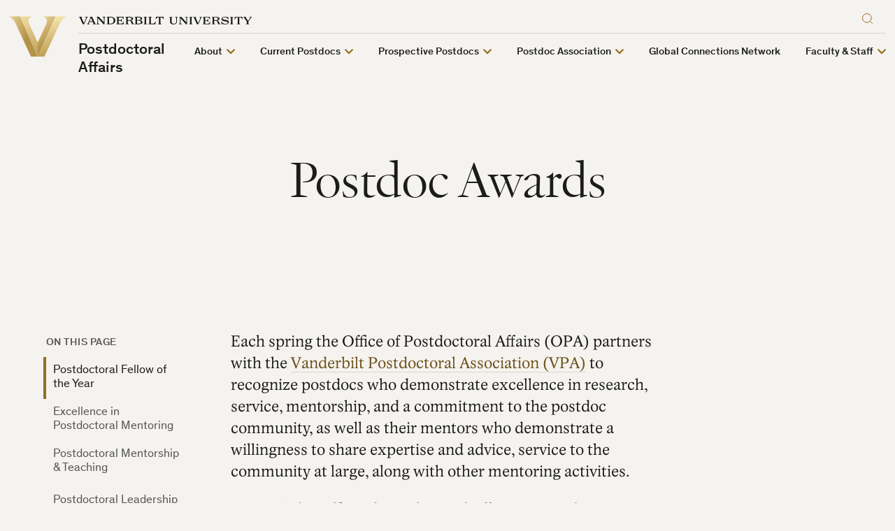

--- FILE ---
content_type: text/html; charset=UTF-8
request_url: https://www.vanderbilt.edu/postdoc/about/postdoc-awards/
body_size: 158663
content:
    

<!doctype html>
<!--[if lt IE 9]><html class="no-js no-svg ie lt-ie9 lt-ie8 lt-ie7" lang="en-US" xmlns:og="http://opengraphprotocol.org/schema/" xmlns:fb="http://www.facebook.com/2008/fbml"> <![endif]-->
<!--[if IE 9]><html class="no-js no-svg ie ie9 lt-ie9 lt-ie8" lang="en-US" xmlns:og="http://opengraphprotocol.org/schema/" xmlns:fb="http://www.facebook.com/2008/fbml"> <![endif]-->
<!--[if gt IE 9]><!--><html class="no-js no-svg" lang="en-US" xmlns:og="http://opengraphprotocol.org/schema/" xmlns:fb="http://www.facebook.com/2008/fbml"> <!--<![endif]-->
<head>
    <script>
        var searchMethod = '';
        var VUWPurl = 'https://www.vanderbilt.edu/postdoc';
                            <!-- Google Tag Manager -->
                        (function(v,a,n,d,y){v[d]=v[d]||[];v[d].push({'gtm.start':
            new Date().getTime(),event:'gtm.js'});var f=a.getElementsByTagName(n)[0],j=a.createElement(n),ad=d!='dataLayer'?'&d='+d:'';j.async=true;j.src='https://www.googletagmanager.com/gtm.js?id='+y+ad;f.parentNode.insertBefore(j,f);})(window,document,'script','dataLayer','GTM-MH87FL');
            </script>
    <meta charset="UTF-8">
    <title>Postdoc Awards | Office of Postdoctoral Affairs | Graduate School | Vanderbilt University | Vanderbilt University</title>
    <meta name="description" content="Each spring the Office of Postdoctoral Affairs (OPA) partners with the Vanderbilt Postdoctoral Association (VPA) to recognize postdocs who demonstrate excellence in research, service, mentorship, and a commitment to the postdoc community, as well as their mentors who demonstrate a willingness to share expertise and advice, service to the">
            <meta name="keywords" content="vanderbilt, vanderbilt university, commodores, nashville, tennessee">
        <link
        rel="icon"
        href="https://cdn.vanderbilt.edu/vu-futurevu/static/img/favicons/favicon-on-dark.png"
        data-href-light="https://cdn.vanderbilt.edu/vu-futurevu/static/img/favicons/favicon-on-light.png"
        data-href-dark="https://cdn.vanderbilt.edu/vu-futurevu/static/img/favicons/favicon-on-dark.png"
    />
    <meta http-equiv="Content-Type" content="text/html; charset=UTF-8">
    <meta http-equiv="X-UA-Compatible" content="IE=edge">
    <meta name="viewport" content="width=device-width, initial-scale=1">
    <link rel="author" href="https://www.vanderbilt.edu/postdoc/wp-content/themes/anchordown-futurevu-child-postdoc/humans.txt" />
    <link rel="pingback" href="https://www.vanderbilt.edu/postdoc/xmlrpc.php" />
    <link rel="profile" href="http://gmpg.org/xfn/11">
        <link rel="dns-prefetch" href="//cdn.hu-manity.co" />
		<!-- Cookie Compliance -->
		<script type="text/javascript">var huOptions = {"appID":"vanderbiltedu-5a40acb","currentLanguage":"en","blocking":false,"globalCookie":false};</script>
		<script type="text/javascript" src="https://cdn.hu-manity.co/hu-banner.min.js"></script><meta name='robots' content='max-image-preview:large' />
<link rel='dns-prefetch' href='//cdn.vanderbilt.edu' />
<link rel='dns-prefetch' href='//cdnjs.cloudflare.com' />
<link rel='dns-prefetch' href='//s.w.org' />
<meta property="og:title" content="Postdoc Awards"/>
<meta property="og:type" content="article"/>
<meta property="og:url" content="https://www.vanderbilt.edu/postdoc/about/postdoc-awards/"/>
<meta property="og:description" content="Each spring the Office of Postdoctoral Affairs (OPA) partners with the&nbsp;Vanderbilt Postdoctoral Association (VPA)&nbsp;to recognize postdocs who demonstrate excellence in research, service, mentorship, and a commitment to the postdoc community, as well as their mentors who demonstrate a willingness to share expertise and advice, service to the community at large, along with other mentoring activities. [&amp;hellip;]"/>
<meta property="og:site_name" content="Vanderbilt University"/>
<meta name="twitter:card" content="summary_large_image">
<meta name="twitter:url" content="https://www.vanderbilt.edu/postdoc/about/postdoc-awards/"/>
<meta name="twitter:title" content="Postdoc Awards"/>
<meta name="twitter:description" content="Each spring the Office of Postdoctoral Affairs (OPA) partners with the&nbsp;Vanderbilt Postdoctoral Association (VPA)&nbsp;to recognize postdocs who demonstrate excellence in research, service, mentorship, and a commitment to the postdoc community, as well as their mentors who demonstrate a willingness to share expertise and advice, service to the community at large, along with other mentoring activities. [&amp;hellip;]"/>
<meta name="twitter:site" content="@VanderbiltU"/>
<meta name="twitter:creator" content="@VanderbiltU"/>
<meta property="og:image" content="https://news.vanderbilt.edu/files/vanderbilt-generic-gold.jpg"/>
<meta name="twitter:image:src" content="https://news.vanderbilt.edu/files/vanderbilt-generic-gold.jpg"/>
<script type='application/ld+json'>{
"@context": "http://schema.org", "@type": "NewsArticle", "mainEntityOfPage":{"@type":"WebPage", "@id":"https://www.vanderbilt.edu/postdoc/about/postdoc-awards/"},
"headline": "Postdoc Awards",
"datePublished": "19 Jan, 2024",
"dateModified": "19 Jan, 2024",
"author": {"@type": "Person", "name": ""},
"publisher": {"@type": "Organization", "name": "Vanderbilt University", "logo": {"@type": "ImageObject", "url": "http://news.vanderbilt.edu/i/VU-Square.jpg", "height": "423", "width": "438"}},

"image": {
          "@type": "ImageObject",
          "url": "https://news.vanderbilt.edu/files/vanderbilt-generic-gold.jpg", "height": "299", "width": "585"
        },
"description": "Each spring the Office of Postdoctoral Affairs (OPA) partners with the&nbsp;Vanderbilt Postdoctoral Association (VPA)&nbsp;to recognize postdocs who demonstrate excellence in research, service, mentorship, and a commitment to the postdoc community, as well as their mentors who demonstrate a willingness to share expertise and advice, service to the community at large, along with other mentoring activities. [&amp;hellip;]"
}</script> 
		<script type="text/javascript">
			window._wpemojiSettings = {"baseUrl":"https:\/\/s.w.org\/images\/core\/emoji\/13.1.0\/72x72\/","ext":".png","svgUrl":"https:\/\/s.w.org\/images\/core\/emoji\/13.1.0\/svg\/","svgExt":".svg","source":{"concatemoji":"https:\/\/www.vanderbilt.edu\/postdoc\/wp-includes\/js\/wp-emoji-release.min.js?ver=5.8"}};
			!function(e,a,t){var n,r,o,i=a.createElement("canvas"),p=i.getContext&&i.getContext("2d");function s(e,t){var a=String.fromCharCode;p.clearRect(0,0,i.width,i.height),p.fillText(a.apply(this,e),0,0);e=i.toDataURL();return p.clearRect(0,0,i.width,i.height),p.fillText(a.apply(this,t),0,0),e===i.toDataURL()}function c(e){var t=a.createElement("script");t.src=e,t.defer=t.type="text/javascript",a.getElementsByTagName("head")[0].appendChild(t)}for(o=Array("flag","emoji"),t.supports={everything:!0,everythingExceptFlag:!0},r=0;r<o.length;r++)t.supports[o[r]]=function(e){if(!p||!p.fillText)return!1;switch(p.textBaseline="top",p.font="600 32px Arial",e){case"flag":return s([127987,65039,8205,9895,65039],[127987,65039,8203,9895,65039])?!1:!s([55356,56826,55356,56819],[55356,56826,8203,55356,56819])&&!s([55356,57332,56128,56423,56128,56418,56128,56421,56128,56430,56128,56423,56128,56447],[55356,57332,8203,56128,56423,8203,56128,56418,8203,56128,56421,8203,56128,56430,8203,56128,56423,8203,56128,56447]);case"emoji":return!s([10084,65039,8205,55357,56613],[10084,65039,8203,55357,56613])}return!1}(o[r]),t.supports.everything=t.supports.everything&&t.supports[o[r]],"flag"!==o[r]&&(t.supports.everythingExceptFlag=t.supports.everythingExceptFlag&&t.supports[o[r]]);t.supports.everythingExceptFlag=t.supports.everythingExceptFlag&&!t.supports.flag,t.DOMReady=!1,t.readyCallback=function(){t.DOMReady=!0},t.supports.everything||(n=function(){t.readyCallback()},a.addEventListener?(a.addEventListener("DOMContentLoaded",n,!1),e.addEventListener("load",n,!1)):(e.attachEvent("onload",n),a.attachEvent("onreadystatechange",function(){"complete"===a.readyState&&t.readyCallback()})),(n=t.source||{}).concatemoji?c(n.concatemoji):n.wpemoji&&n.twemoji&&(c(n.twemoji),c(n.wpemoji)))}(window,document,window._wpemojiSettings);
		</script>
		<style type="text/css">
img.wp-smiley,
img.emoji {
	display: inline !important;
	border: none !important;
	box-shadow: none !important;
	height: 1em !important;
	width: 1em !important;
	margin: 0 .07em !important;
	vertical-align: -0.1em !important;
	background: none !important;
	padding: 0 !important;
}
</style>
	<link rel='stylesheet' id='futurevu-css'  href='https://cdn.vanderbilt.edu/vu-futurevu/assets/vu.css?ver=20260120' type='text/css' media='all' />
<link rel='stylesheet' id='futurevu-parent-css'  href='https://www.vanderbilt.edu/postdoc/wp-content/themes/anchordown-futurevu/style.css?ver=1.0.0' type='text/css' media='all' />
<link rel='stylesheet' id='vu-postdoc-style-css'  href='https://www.vanderbilt.edu/postdoc/wp-content/themes/anchordown-futurevu-child-postdoc/style.css?ver=1.0' type='text/css' media='all' />
<link rel='stylesheet' id='fontawesome-css'  href='https://cdnjs.cloudflare.com/ajax/libs/font-awesome/5.15.3/css/all.min.css?ver=1.0.0' type='text/css' media='all' />

<link rel="canonical" href="https://www.vanderbilt.edu/postdoc/about/postdoc-awards/" />
<link rel="dns-prefetch" href="//cdn.vanderbilt.edu" />		<style type="text/css" id="wp-custom-css">
			#oppointro {
	margin: 0 4%;
}		</style>
		
        
        </head>

    <body
        class="details-page  "
        data-theme="tone"
    >
                <!-- Google Tag Manager -->
            <noscript><iframe src="https://www.googletagmanager.com/ns.html?id=GTM-MH87FL" height="0" width="0" style="display:none;visibility:hidden"></iframe></noscript>
        
        <div class="site-grid">
  <div class="site-grid__inner">
      <div class="site-grid__col"><span class="site-grid__col-inner"></span></div>
      <div class="site-grid__col"><span class="site-grid__col-inner"></span></div>
      <div class="site-grid__col"><span class="site-grid__col-inner"></span></div>
      <div class="site-grid__col"><span class="site-grid__col-inner"></span></div>
      <div class="site-grid__col"><span class="site-grid__col-inner"></span></div>
      <div class="site-grid__col"><span class="site-grid__col-inner"></span></div>
      <div class="site-grid__col"><span class="site-grid__col-inner"></span></div>
      <div class="site-grid__col"><span class="site-grid__col-inner"></span></div>
      <div class="site-grid__col"><span class="site-grid__col-inner"></span></div>
      <div class="site-grid__col"><span class="site-grid__col-inner"></span></div>
      <div class="site-grid__col"><span class="site-grid__col-inner"></span></div>
      <div class="site-grid__col"><span class="site-grid__col-inner"></span></div>
      <div class="site-grid__col"><span class="site-grid__col-inner"></span></div>
      <div class="site-grid__col"><span class="site-grid__col-inner"></span></div>
      <div class="site-grid__col"><span class="site-grid__col-inner"></span></div>
      <div class="site-grid__col"><span class="site-grid__col-inner"></span></div>
      <div class="site-grid__col"><span class="site-grid__col-inner"></span></div>
      <div class="site-grid__col"><span class="site-grid__col-inner"></span></div>
      <div class="site-grid__col"><span class="site-grid__col-inner"></span></div>
      <div class="site-grid__col"><span class="site-grid__col-inner"></span></div>
      <div class="site-grid__col"><span class="site-grid__col-inner"></span></div>
      <div class="site-grid__col"><span class="site-grid__col-inner"></span></div>
      <div class="site-grid__col"><span class="site-grid__col-inner"></span></div>
      <div class="site-grid__col"><span class="site-grid__col-inner"></span></div>
    </div>
</div>
        
<svg display="none" width="0" height="0" version="1.1"
  xmlns:xlink="http://www.w3.org/1999/xlink">
  <defs>

        <symbol id="youtube" viewBox="0 0 30 22">
      <path fill-rule="evenodd" clip-rule="evenodd" d="M26.7205 1.03071C28.0108 1.37843 29.0284 2.40116 29.3727 3.70002C30 6.05571 30 10.9682 30 10.9682C30 10.9682 30 15.8807 29.3727 18.2364C29.0284 19.5353 28.0108 20.558 26.7205 20.9057C24.3818 21.5364 15 21.5364 15 21.5364C15 21.5364 5.61818 21.5364 3.27955 20.9057C1.9892 20.558 0.971591 19.5353 0.627273 18.2364C0 15.8807 0 10.9682 0 10.9682C0 10.9682 0 6.05571 0.627273 3.70002C0.971591 2.40116 1.9892 1.37843 3.27955 1.03071C5.61818 0.400024 15 0.400024 15 0.400024C15 0.400024 24.3818 0.400024 26.7205 1.03071ZM19.7726 10.9682L11.9316 15.429V6.50739L19.7726 10.9682Z" fill="currentColor"/>
    </symbol>

    <symbol id="email" viewBox="0 0 30 30">
      <path fill="currentColor" d="M5.19222801,8.75771961 C5.05693776,8.75771961 4.94832557,8.86633181 4.94832557,9.00162205 L4.94832557,9.72571961 L14.9483256,16.9359635 L24.9483256,9.72571961 L24.9483256,9.00162205 C24.9483256,8.86633181 24.8397134,8.75771961 24.7044231,8.75771961 L5.19222801,8.75771961 Z M4.94832557,11.2193536 L4.94832557,20.9983779 C4.94832557,21.1336682 5.05693776,21.2422804 5.19222801,21.2422804 L24.7044231,21.2422804 C24.8397134,21.2422804 24.9483256,21.1336682 24.9483256,20.9983779 L24.9483256,11.2193536 L15.2302768,18.2239877 C15.0616402,18.3430804 14.8348865,18.3430804 14.6662524,18.2239877 L4.94832557,11.2193536 Z"/>
    </symbol>

    <symbol id="facebook" viewBox="0 0 30 30">
      <path fill="currentColor" d="M12.75,12 L10.5,12 L10.5,15 L12.75,15 L12.75,24 L16.5,24 L16.5,15 L19.2315,15 L19.5,12 L16.5,12 L16.5,10.74975 C16.5,10.0335 16.644,9.75 17.33625,9.75 L19.5,9.75 L19.5,6 L16.644,6 C13.947,6 12.75,7.18725 12.75,9.46125 L12.75,12 Z"/>
    </symbol>

    <symbol id="flickr" viewBox="0 0 16 7">
      <path d="M0.5 3.9375C0.5 3.12527 0.842821 2.34632 1.45305 1.77199C2.06327 1.19766 2.89092 0.875 3.75391 0.875C4.6169 0.875 5.44454 1.19766 6.05477 1.77199C6.66499 2.34632 7.00781 3.12527 7.00781 3.9375C7.00781 4.33967 6.92365 4.73791 6.76012 5.10947C6.5966 5.48103 6.35692 5.81863 6.05477 6.10301C5.75261 6.38739 5.3939 6.61298 4.99912 6.76688C4.60434 6.92079 4.18122 7 3.75391 7C3.3266 7 2.90347 6.92079 2.50869 6.76688C2.11391 6.61298 1.7552 6.38739 1.45305 6.10301C0.842821 5.52868 0.5 4.74973 0.5 3.9375H0.5ZM8.86719 3.9375C8.86719 3.12527 9.21001 2.34632 9.82023 1.77199C10.4305 1.19766 11.2581 0.875 12.1211 0.875C12.9841 0.875 13.8117 1.19766 14.422 1.77199C15.0322 2.34632 15.375 3.12527 15.375 3.9375C15.375 4.74973 15.0322 5.52868 14.422 6.10301C13.8117 6.67734 12.9841 7 12.1211 7C11.2581 7 10.4305 6.67734 9.82023 6.10301C9.21001 5.52868 8.86719 4.74973 8.86719 3.9375Z" fill="currentColor"/>
    </symbol>

    <symbol id="instagram" viewBox="0 0 30 30">
      <path fill="currentColor" d="M15,4.5 C12.1475,4.5 11.791375,4.513125 10.671375,4.563 C9.553125,4.6155 8.791875,4.791375 8.1225,5.05125 C7.432125,5.319 6.845875,5.678625 6.26225,6.26225 C5.678625,6.845875 5.318125,7.43125 5.05125,8.1225 C4.791375,8.791875 4.614625,9.553125 4.563,10.671375 C4.5105,11.791375 4.5,12.1475 4.5,15 C4.5,17.8525 4.513125,18.208625 4.563,19.328625 C4.6155,20.446 4.791375,21.208125 5.05125,21.8775 C5.319,22.567 5.678625,23.154125 6.26225,23.73775 C6.845875,24.3205 7.43125,24.681875 8.1225,24.94875 C8.79275,25.20775 9.554,25.385375 10.671375,25.437 C11.791375,25.4895 12.1475,25.5 15,25.5 C17.8525,25.5 18.208625,25.486875 19.328625,25.437 C20.446,25.3845 21.208125,25.20775 21.8775,24.94875 C22.567,24.681 23.154125,24.3205 23.73775,23.73775 C24.3205,23.154125 24.681875,22.569625 24.94875,21.8775 C25.20775,21.208125 25.385375,20.446 25.437,19.328625 C25.4895,18.208625 25.5,17.8525 25.5,15 C25.5,12.1475 25.486875,11.791375 25.437,10.671375 C25.3845,9.554 25.20775,8.791 24.94875,8.1225 C24.681,7.432125 24.3205,6.845875 23.73775,6.26225 C23.154125,5.678625 22.569625,5.318125 21.8775,5.05125 C21.208125,4.791375 20.446,4.614625 19.328625,4.563 C18.208625,4.5105 17.8525,4.5 15,4.5 Z M15,6.39 C17.802625,6.39 18.136875,6.404 19.24375,6.452125 C20.2675,6.50025 20.823125,6.67 21.192375,6.81525 C21.684125,7.005125 22.032375,7.232625 22.401625,7.59925 C22.76825,7.96675 22.99575,8.315875 23.185625,8.807625 C23.329125,9.176875 23.500625,9.7325 23.547,10.75625 C23.596875,11.864 23.60825,12.1965 23.60825,15 C23.60825,17.8035 23.595125,18.136875 23.5435,19.24375 C23.490125,20.2675 23.3195,20.823125 23.175125,21.192375 C22.979125,21.684125 22.756,22.032375 22.3885,22.401625 C22.021875,22.76825 21.6675,22.99575 21.181,23.185625 C20.8135,23.329125 20.249125,23.500625 19.225375,23.547 C18.110625,23.596875 17.7825,23.60825 14.97375,23.60825 C12.164125,23.60825 11.836,23.595125 10.722125,23.5435 C9.6975,23.490125 9.133125,23.3195 8.765625,23.175125 C8.26775,22.979125 7.925625,22.756 7.559,22.3885 C7.190625,22.021875 6.95525,21.6675 6.7715,21.181 C6.627125,20.8135 6.457375,20.249125 6.404,19.225375 C6.364625,18.122875 6.350625,17.7825 6.350625,14.986875 C6.350625,12.190375 6.364625,11.849125 6.404,10.7335 C6.457375,9.70975 6.627125,9.14625 6.7715,8.77875 C6.95525,8.28 7.190625,7.93875 7.559,7.570375 C7.925625,7.20375 8.26775,6.9675 8.765625,6.784625 C9.133125,6.639375 9.68525,6.46875 10.709,6.41625 C11.824625,6.376875 12.15275,6.36375 14.960625,6.36375 L15,6.39 L15,6.39 Z M15,9.60825 C12.020625,9.60825 9.60825,12.02325 9.60825,15 C9.60825,17.979375 12.02325,20.39175 15,20.39175 C17.979375,20.39175 20.39175,17.97675 20.39175,15 C20.39175,12.020625 17.97675,9.60825 15,9.60825 Z M15,18.5 C13.06625,18.5 11.5,16.93375 11.5,15 C11.5,13.06625 13.06625,11.5 15,11.5 C16.93375,11.5 18.5,13.06625 18.5,15 C18.5,16.93375 16.93375,18.5 15,18.5 Z M21.86525,9.395625 C21.86525,10.09125 21.3,10.655625 20.60525,10.655625 C19.909625,10.655625 19.34525,10.090375 19.34525,9.395625 C19.34525,8.700875 19.9105,8.13649899 20.60525,8.13649899 C21.299125,8.135625 21.86525,8.700875 21.86525,9.395625 Z"/>
    </symbol>

    <symbol id="linkedin" viewBox="0 0 30 30">
      <path fill="currentColor" d="M23.6375751,22.75 L20.0622266,22.75 L20.0622266,17.1475477 C20.0622266,15.8115705 20.0350644,14.0923048 18.1991019,14.0923048 C16.3349711,14.0923048 16.0502712,15.5459847 16.0502712,17.048959 L16.0502712,22.75 L12.4749227,22.75 L12.4749227,11.2292092 L15.9094302,11.2292092 L15.9094302,12.7995859 L15.9557065,12.7995859 C16.4355718,11.8941797 17.6025398,10.9384732 19.3459497,10.9384732 C22.9685805,10.9384732 23.6385811,13.3227095 23.6385811,16.4262407 L23.6385811,22.75 L23.6375751,22.75 Z M8.4368111,9.65279641 C7.28593923,9.65279641 6.36141891,8.72123404 6.36141891,7.5753922 C6.36141891,6.43055637 7.28694524,5.5 8.4368111,5.5 C9.58365895,5.5 10.5132093,6.43055637 10.5132093,7.5753922 C10.5132093,8.72123404 9.58265294,9.65279641 8.4368111,9.65279641 Z M10.2295154,22.75 L6.64410684,22.75 L6.64410684,11.2292092 L10.2295154,11.2292092 L10.2295154,22.75 Z"/>
    </symbol>

    <symbol id="medium" viewBox="0 0 30 30">
      <path fill="currentColor" d="M22.9833468,9.23153259 C22.8522194,9.33133261 22.7873068,9.49565684 22.8148297,9.65812814 L22.8148297,20.3430503 C22.787771,20.5051334 22.8526349,20.6688807 22.9833468,20.7684674 L24.4646468,22.2226633 L24.4646468,22.5420207 L17.0145444,22.5420207 L17.0145444,22.2238417 L18.5488743,20.7331142 C18.6997147,20.5822738 18.6997147,20.5386715 18.6997147,20.3088755 L18.6997147,11.6709049 L14.4337592,22.5066675 L13.8563233,22.5066675 L8.88801712,11.6709049 L8.88801712,18.9336352 C8.84660153,19.238797 8.94785968,19.5460481 9.16259381,19.7667928 L11.1588724,22.1873101 L11.1588724,22.5066675 L5.5,22.5066675 L5.5,22.1884885 L7.49745705,19.7667928 C7.71063005,19.5456817 7.8059957,19.2363996 7.75435713,18.9336352 L7.75435713,10.5360665 C7.77821657,10.3027497 7.68934984,10.0720464 7.51513366,9.91502822 L5.74040191,7.77733672 L5.74040191,7.45915772 L11.2484339,7.45915772 L15.5061403,16.7959437 L19.2488681,7.45797928 L24.5,7.45797928 L24.5,7.77733672 L22.9833468,9.23153259 Z"/>
    </symbol>

    <symbol id="reddit" viewBox="0 0 30 30">
      <path fill="currentColor" d="M20.7268208,4.39713974 C21.5763333,4.39713974 22.2702666,5.08986859 22.2702666,5.93938117 C22.2613406,6.77184986 21.5938091,7.44723228 20.7615017,7.46589089 C19.9291942,7.4845495 19.2320672,6.83975991 19.1858445,6.00852754 L15.9791814,5.33311565 L14.9913761,9.95974884 C17.2435722,10.0461818 19.2883293,10.740115 20.7626287,11.7970667 C21.1429338,11.4155269 21.6640011,11.1908012 22.25298,11.1908012 C23.4482244,11.1908012 24.4187432,12.16132 24.4187432,13.3565644 C24.4187432,14.2406502 23.881624,15.002495 23.1716389,15.3494616 C23.2068719,15.5616567 23.2242195,15.7764361 23.2234987,15.9915351 C23.2234987,19.3179695 19.3587104,22.0048 14.5752631,22.0048 C9.79181583,22.0048 5.92702751,19.3179695 5.92702751,15.9915351 C5.92702751,15.7655746 5.94554886,15.5396142 5.98012204,15.332175 C5.1991423,14.9856181 4.69611314,14.2109822 4.69720809,13.3565644 C4.69720809,12.16132 5.66772861,11.1908012 6.86297305,11.1908012 C7.43466538,11.1908012 7.97178453,11.4328135 8.35332433,11.795832 C9.84367561,10.7055419 11.906954,10.03013 14.2110099,9.95974884 L15.3037695,4.79599651 C15.3298674,4.69657806 15.39133,4.61009142 15.4766355,4.55274945 C15.565328,4.50111828 15.6694999,4.482735 15.7705076,4.50088967 L19.3587104,5.26273452 C19.606341,4.73158437 20.1407938,4.3934513 20.7268208,4.39713974 Z M11.1451091,13.3565644 C10.2943618,13.3565644 9.60166331,14.0504976 9.60166331,14.9000102 C9.60166331,15.748288 10.2943618,16.4409865 11.1451091,16.4409865 C11.9933869,16.4409865 12.6860854,15.748288 12.6860854,14.8987755 C12.6860854,14.0492629 11.9933869,13.3565644 11.1438744,13.3565644 L11.1451091,13.3565644 Z M17.9362707,13.3565644 C17.0879929,13.3565644 16.3952944,14.0492629 16.3952944,14.9000102 C16.3952944,15.748288 17.0879929,16.4409865 17.9375055,16.4409865 C18.7870181,16.4409865 19.4797165,15.748288 19.4797165,14.8987755 C19.4797165,14.0504976 18.7857833,13.3565644 17.9362707,13.3565644 L17.9362707,13.3565644 Z M11.1870909,18.2832434 C11.080415,18.2827338 10.9778724,18.3244611 10.9018621,18.3993106 C10.7457493,18.5579022 10.7457493,18.8124112 10.9018621,18.9710029 C11.9415272,20.010668 13.9689976,20.0983357 14.5579765,20.0983357 C15.1469554,20.0983357 17.1571393,20.0291894 18.214091,18.9710029 C18.3630944,18.8143415 18.3781895,18.5733403 18.2498989,18.3993106 C18.0911595,18.2423858 17.8357112,18.2423858 17.6769718,18.3993106 C17.0015599,19.0574359 15.5976416,19.3006829 14.5752631,19.3006829 C13.5528846,19.3006829 12.1316797,19.0586706 11.4735544,18.3993106 C11.3975191,18.3235898 11.2943969,18.281363 11.1870909,18.2820087 L11.1870909,18.2832434 Z"/>
    </symbol>

    <symbol id="rss" viewBox="0 0 16 16" >
      <path fill-rule="evenodd" clip-rule="evenodd" d="M13 16H16C16 12 14.63 8 11.55 4.92C8.47 1.84 4.41 0 0 0V3C3.64 3 7.04 4.25 9.58 6.79C12.12 9.33 13.09 12.46 13 16ZM8 16H11C11 13.11 9.75 10.35 7.71 8.3C5.66 6.26 2.89 5 0 5V8C2.2 8 4.37 8.53 5.93 10.08C7.48 11.64 8 13.8 8 16ZM5 13.5C5 12.12 3.88 11 2.5 11C1.12 11 0 12.12 0 13.5C0 14.88 1.12 16 2.5 16C3.88 16 5 14.88 5 13.5Z" fill="currentColor"/>
    </symbol>

    <symbol id="tumblr" viewBox="0 0 30 30">
      <path fill="currentColor" d="M16.6871922,23.5375 C12.8594844,23.5375 11.4029563,20.7146313 11.4029563,18.7192328 L11.4029563,12.8254797 L9.58718125,12.8254797 L9.58718125,10.4963875 C12.3153531,9.50958594 12.9782313,7.04220625 13.1270406,5.63452969 C13.1375625,5.53832969 13.2134703,5.5 13.2570609,5.5 L15.9003062,5.5 L15.9003062,10.0950531 L19.5085578,10.0950531 L19.5085578,12.8254797 L15.8860266,12.8254797 L15.8860266,18.4396516 C15.8980516,19.1919656 16.1678625,20.2216063 17.544725,20.2216063 L17.6123656,20.2216063 C18.0866016,20.206575 18.7291875,20.0675359 19.0673906,19.9067016 L19.9361969,22.4808031 C19.6085156,22.9587969 18.1324469,23.51345 16.8127031,23.5359969 L16.678925,23.5359969 L16.6871922,23.5375 Z"/>
    </symbol>

    <svg id="twitter" viewBox="0 0 512 512">
      <path fill="currentColor" d="M389.2 48h70.6L305.6 224.2 487 464H345L233.7 318.6 106.5 464H35.8L200.7 275.5 26.8 48H172.4L272.9 180.9 389.2 48zM364.4 421.8h39.1L151.1 88h-42L364.4 421.8z"/>
    </svg>

    <svg id="tiktok" xmlns="http://www.w3.org/2000/svg" viewBox="0 0 2859 3333" shape-rendering="geometricPrecision" text-rendering="geometricPrecision" image-rendering="optimizeQuality" fill-rule="evenodd" clip-rule="evenodd">
      <path fill="currentColor" d="M2081 0c55 473 319 755 778 785v532c-266 26-499-61-770-225v995c0 1264-1378 1659-1932 753-356-583-138-1606 1004-1647v561c-87 14-180 36-265 65-254 86-398 247-358 531 77 544 1075 705 992-358V1h551z"/>
    </svg>

    <svg id="pinterest" xmlns="http://www.w3.org/2000/svg" xmlns:xlink="http://www.w3.org/1999/xlink" x="0px" y="0px"
         fill="currentColor" viewBox="0 0 579.148 579.148" style="enable-background:new 0 0 579.148 579.148;"
         xml:space="preserve">
      <g>
        <g>
        <path d="M434.924,38.847C390.561,12.954,342.107,0.01,289.574,0.01c-52.54,0-100.992,12.944-145.356,38.837
          C99.854,64.741,64.725,99.87,38.837,144.228C12.944,188.597,0,237.049,0,289.584c0,58.568,15.955,111.732,47.883,159.486
          c31.922,47.768,73.771,83.08,125.558,105.949c-1.01-26.896,0.625-49.137,4.902-66.732l37.326-157.607
          c-6.285-12.314-9.425-27.645-9.425-45.999c0-21.365,5.404-39.217,16.212-53.538c10.802-14.333,24.003-21.5,39.59-21.5
          c12.564,0,22.246,4.143,29.034,12.448c6.787,8.292,10.184,18.727,10.184,31.292c0,7.797-1.451,17.289-4.334,28.47
          c-2.895,11.187-6.665,24.13-11.31,38.837c-4.651,14.701-7.98,26.451-9.994,35.252c-3.525,15.33-0.63,28.463,8.672,39.4
          c9.295,10.936,21.616,16.4,36.952,16.4c26.898,0,48.955-14.951,66.176-44.865c17.217-29.914,25.826-66.236,25.826-108.973
          c0-32.925-10.617-59.701-31.859-80.312c-21.242-20.606-50.846-30.918-88.795-30.918c-42.486,0-76.862,13.642-103.123,40.906
          c-26.267,27.277-39.401,59.896-39.401,97.84c0,22.625,6.414,41.609,19.229,56.941c4.272,5.029,5.655,10.428,4.149,16.205
          c-0.508,1.512-1.511,5.281-3.017,11.309c-1.505,6.029-2.515,9.934-3.017,11.689c-2.014,8.049-6.787,10.564-14.333,7.541
          c-19.357-8.043-34.064-21.99-44.113-41.85c-10.055-19.854-15.08-42.852-15.08-68.996c0-16.842,2.699-33.685,8.103-50.527
          c5.404-16.842,13.819-33.115,25.264-48.832c11.432-15.698,25.135-29.596,41.102-41.659c15.961-12.069,35.38-21.738,58.256-29.04
          c22.871-7.283,47.51-10.93,73.904-10.93c35.693,0,67.744,7.919,96.146,23.751c28.402,15.839,50.086,36.329,65.043,61.463
          c14.951,25.135,22.436,52.026,22.436,80.692c0,37.705-6.541,71.641-19.607,101.807c-13.072,30.166-31.549,53.855-55.43,71.072
          c-23.887,17.215-51.035,25.826-81.445,25.826c-15.336,0-29.664-3.58-42.986-10.748c-13.33-7.166-22.503-15.648-27.528-25.453
          c-11.31,44.486-18.097,71.018-20.361,79.555c-4.78,17.852-14.584,38.457-29.413,61.836c26.897,8.043,54.296,12.062,82.198,12.062
          c52.534,0,100.987-12.943,145.35-38.83c44.363-25.895,79.492-61.023,105.387-105.393c25.887-44.365,38.838-92.811,38.838-145.352
          c0-52.54-12.951-100.985-38.838-145.355C514.422,99.87,479.287,64.741,434.924,38.847z"/>
        </g>
      </g>

    </svg>

    <svg id="snapchat" xmlns="http://www.w3.org/2000/svg" viewBox="0 0 24 24"><path d="M5.829 4.533c-.6 1.344-.363 3.752-.267 5.436-.648.359-1.48-.271-1.951-.271-.49 0-1.075.322-1.167.802-.066.346.089.85 1.201 1.289.43.17 1.453.37 1.69.928.333.784-1.71 4.403-4.918 4.931-.251.041-.43.265-.416.519.056.975 2.242 1.357 3.211 1.507.099.134.179.7.306 1.131.057.193.204.424.582.424.493 0 1.312-.38 2.738-.144 1.398.233 2.712 2.215 5.235 2.215 2.345 0 3.744-1.991 5.09-2.215.779-.129 1.448-.088 2.196.058.515.101.977.157 1.124-.349.129-.437.208-.992.305-1.123.96-.149 3.156-.53 3.211-1.505.014-.254-.165-.477-.416-.519-3.154-.52-5.259-4.128-4.918-4.931.236-.557 1.252-.755 1.69-.928.814-.321 1.222-.716 1.213-1.173-.011-.585-.715-.934-1.233-.934-.527 0-1.284.624-1.897.286.096-1.698.332-4.095-.267-5.438-1.135-2.543-3.66-3.829-6.184-3.829-2.508 0-5.014 1.268-6.158 3.833z" fill="currentColor"/></svg>

    

        <symbol id="vanderbilt-v" viewBox="0 0 2848 2001">
      <path  d="M1696.1,0.9v22.2c167,93.2,174.4,217.5,93.1,390.5l-365.1,776.6l-365.1-776.6 c-81.3-173.1-73.9-297.3,93.1-390.5V0.9H0.7v22.2C114.5,100,175.1,171,284.5,403.3l750.9,1597.6h777.5l750.9-1597.6 c109.4-232.2,170-303.3,283.8-380.2V0.9L1696.1,0.9z M2454.4,381.1l-711,1511.8h-638.5l-711-1511.8 C334.8,253.9,289,176.9,235.7,108.9h703.6c-56.2,76.9-57.7,184.9,20.7,350.6l464.1,988.1l464.1-988.2 c78.3-165.7,76.9-273.7,20.7-350.6h703.6C2559.4,176.9,2513.5,253.9,2454.4,381.1z"/>
      <path d="M1130.2,1852.9L430.1,364.1c-41.9-90.1-78-157.3-116.3-215.2h559.9c-11.1,31.8-15.9,66.4-14.3,103.7 c2.7,64.5,23.8,137.8,64.6,224l500.3,1065.1l500.3-1065.2c40.7-86.2,61.9-159.4,64.6-224c1.6-37.3-3.2-71.9-14.3-103.7h559.9 c-38.3,57.9-74.5,125.1-116.3,215.2l-700.2,1488.8L1130.2,1852.9z"/>
    </symbol>

        <symbol id="vanderbilt-logo-horiz" viewBox="0 0 624 71" >
      <path d="M333.754 1.98515C333.754 3.88355 333.754 67.0472 333.754 68.9418C331.853 68.9418 268.698 68.9418 266.8 68.9418C266.8 67.0472 266.8 3.88355 266.8 1.98515C268.698 1.98515 331.853 1.98515 333.754 1.98515ZM264.816 3.8147e-05V70.9286H335.739V3.8147e-05H264.816Z" fill="currentColor"/>
      <path d="M293.932 41.0211C292.22 40.4111 291.571 39.8815 291.369 38.1083C291.316 37.6631 291.305 37.0448 291.305 37.0448C291.305 37.0448 291.652 36.5402 291.942 36.1969C293.082 34.8264 293.914 34.7407 295.68 35.1673C295.88 35.2108 296.624 35.3708 297.216 35.5022C297.196 36.5675 297.031 37.6213 296.721 38.6597C296.409 39.7043 295.966 40.6758 295.394 41.5814C294.83 41.3657 294.123 41.0949 293.932 41.0211ZM303.543 10.7544C303.543 11.5634 303.543 13.576 303.543 13.9654C303.78 13.9667 304.44 13.9654 304.809 13.9621C306.059 13.9571 307.829 13.9601 308.529 14.6472C309.884 16.0861 308.115 17.4038 306.488 19.6033C303.93 23.0124 305.515 25.237 307.207 24.0432C308.186 23.3243 310.299 21.7512 311.332 21.2287C313.48 20.2104 314.855 22.9324 312.618 25.8926C311.735 27.0989 310.037 28.6292 308.944 30.25C307.596 32.1991 308.226 34.8139 310.828 32.872C313.826 30.6164 314.885 34.1117 311.718 37.3985C308.815 40.5115 307.047 42.7558 307.898 45.4733C308.214 46.4676 308.594 47.5542 308.922 48.5033C308.965 48.6092 309.037 48.6721 309.037 48.6721L308.962 48.799C308.962 48.799 308.895 48.7601 308.69 48.7579H306.872C306.771 48.4858 305.817 45.9087 304.798 43.1411C304.476 42.3183 304.07 41.7363 302.074 41.1313C301.645 41.0077 301.287 40.8989 301.084 40.839C300.747 40.7511 300.569 40.7984 300.33 40.9668C299.863 41.3121 299.265 41.7509 299.047 41.9163C297.85 42.7936 297.259 43.069 296.745 42.9392C296.349 42.8312 296.145 42.5285 296.155 42.0218C296.155 41.9717 296.155 41.9038 296.152 41.8828C296.724 40.9534 297.175 39.9527 297.492 38.885C297.807 37.8265 297.982 36.7483 298.014 35.663C298.028 35.6408 298.064 35.5872 298.086 35.5483C298.357 35.1183 298.695 34.9788 299.086 35.1057C299.586 35.282 299.93 35.8355 300.448 37.2289C300.537 37.4718 300.788 38.1446 300.984 38.6777C301.109 38.9979 301.234 39.1383 301.638 39.2681C301.985 39.3735 302.633 39.5632 303.325 39.7726C303.401 39.7915 303.462 39.8605 303.483 39.8815C303.507 39.8605 303.608 39.7588 303.608 39.7588C303.608 39.7588 303.525 39.6854 303.49 39.5854C302.779 37.6631 302.224 36.16 302.182 36.0323C301.338 33.8035 300.777 32.8929 299.208 31.7381C297.683 30.6537 295.341 29.8105 294.01 29.0421C289.972 26.7455 290.659 23.4181 292.954 23.5521C293.84 23.5646 295.84 24.3171 297.267 24.8601C299.744 25.7762 299.823 22.726 296.616 20.3737C292.543 17.3884 291.767 15.8313 292.718 14.6136C293.228 13.9654 294.623 13.9621 296.01 13.9747C296.256 13.9667 296.956 13.9667 297.124 13.9689C297.124 13.167 297.136 11.6316 297.136 10.7465L270.281 10.7322V13.9654C270.946 13.9571 271.476 13.9834 272.269 14.04C274.516 14.241 276.215 15.3329 278.006 19.9269C279.572 24.0483 292.474 56.7363 293.8 60.2157C294.162 60.2103 306.878 60.2157 306.878 60.2157C308.005 57.3413 320.607 24.971 322.655 19.7917C324.481 15.1755 326.429 14.2711 328.602 14.0941C329.118 14.0517 329.756 14.0274 330.293 14.0346L330.296 10.7666L303.543 10.7544Z" fill="currentColor"/>
      <path d="M372.047 38.3664C372.01 43.2472 370.216 45.4224 366.238 45.4224C362.022 45.4224 360.304 43.573 360.304 39.0364C360.304 36.2164 360.338 33.3449 360.371 30.5703L360.431 24.718L360.154 24.7189H357.84L357.781 30.5824C357.747 33.3709 357.713 36.2561 357.713 39.1021C357.713 45.0007 360.264 47.6311 365.982 47.6311C374.371 47.6311 374.509 40.5521 374.535 38.1793L374.67 24.7189H372.174L372.047 38.3664Z" fill="currentColor"/>
      <path d="M403.009 31.3902C402.978 34.3801 402.944 37.4723 402.944 40.5045C402.944 40.5058 402.944 40.5058 402.944 40.5058C402.944 41.5127 402.966 42.5059 403.001 43.5045C402.382 42.4556 401.697 41.4081 400.897 40.2253L390.18 24.3853L389.986 24.4426L387.561 25.1746L387.369 47.2791H389.826L389.828 47.0082C389.829 46.9035 389.958 36.526 389.958 31.3634C389.958 30.3882 389.943 29.4475 389.907 28.4999C390.578 29.6363 391.303 30.732 392 31.7704L402.715 47.609L405.334 46.8604L405.532 24.7187H403.071L403.009 31.3902Z" fill="currentColor"/>
      <path d="M418.885 24.7187L418.686 47.2792H421.272L421.468 24.7187H421.191H418.885Z" fill="currentColor"/>
      <path d="M449.932 24.5705L442.923 42.0915C442.662 42.7522 442.452 43.3602 442.263 43.9526C442.052 43.2618 441.855 42.6676 441.655 42.1304C441.654 42.1284 434.843 24.3339 434.843 24.3339L432.275 25.1383L440.921 47.2792H443.332L452.432 25.1466L450.03 24.3289L449.932 24.5705Z" fill="currentColor"/>
      <path d="M463.117 24.7187L462.922 47.2792H475.228V44.9818C475.228 44.9818 466.067 44.9818 465.545 44.9818C465.547 44.4806 465.598 37.3245 465.602 36.8297C466.116 36.8297 475.161 36.8297 475.161 36.8297V34.5273C475.161 34.5273 466.162 34.5273 465.641 34.5273C465.644 34.0302 465.694 27.5052 465.698 27.0149C466.213 27.0149 475.253 27.0149 475.253 27.0149V24.7187H474.979H463.117Z" fill="currentColor"/>
      <path d="M521.024 26.5741C522.83 26.5741 524.116 26.8923 525.763 27.7511L525.988 27.8684L527.239 25.8409L526.977 25.7045C525.163 24.7532 523.402 24.3659 520.892 24.3659C517.593 24.3659 514.252 26.3748 514.252 30.2127C514.252 34.1296 517.187 35.5139 519.775 36.7356C522.075 37.8221 524.249 38.8466 524.249 41.4606C524.249 43.8284 522.518 45.3567 519.838 45.3567C518.063 45.3567 516.199 44.8856 514.851 44.0951L514.619 43.9582L513.354 46.0036L513.572 46.1514C515.006 47.1119 517.823 47.6311 519.745 47.6311C524.168 47.6311 527.026 45.1481 527.026 41.3045C527.026 37.2702 523.931 35.7994 521.201 34.5035C518.941 33.4287 516.987 32.5 516.987 30.3772C516.987 28.1375 518.648 26.5741 521.024 26.5741Z" fill="currentColor"/>
      <path d="M540.013 24.7187L539.814 47.2792H542.404L542.6 24.7187H542.323H540.013Z" fill="currentColor"/>
      <path d="M554.459 24.7187V27.053C554.459 27.053 560.891 27.053 561.403 27.053C561.397 27.5906 561.241 47.2792 561.241 47.2792H563.83C563.83 47.2792 563.985 27.5834 563.988 27.053C564.491 27.053 570.936 27.053 570.936 27.053V24.7187H570.66H554.459Z" fill="currentColor"/>
      <path d="M595.013 24.3218L589.438 32.1586C588.973 32.8059 588.208 33.9431 587.821 34.5172C587.517 34.0302 586.952 33.135 586.446 32.3893C586.446 32.388 580.894 24.2507 580.894 24.2507L580.678 24.3632L578.619 25.4322C578.619 25.4322 586.391 36.8192 586.487 36.9595C586.486 37.129 586.392 47.2792 586.392 47.2792H588.978C588.978 47.2792 589.069 36.8786 589.07 36.7062C589.173 36.5659 597.233 25.4322 597.233 25.4322L595.013 24.3218Z" fill="currentColor"/>
      <path d="M492.424 37.2134H492.437C492.435 37.2134 492.424 37.2134 492.424 37.2134ZM499.537 30.649C499.537 33.7423 496.846 34.9633 494.543 35.0687C494.538 35.0687 492.912 35.0834 492.912 35.0834C492.912 35.0834 491.537 35.0834 491.121 35.0834C491.124 34.5789 491.194 27.2231 491.199 26.7487C492.426 26.6922 493.6 26.6391 494.811 26.6391C497.946 26.6391 499.537 27.9881 499.537 30.649ZM497.873 37.8636L497.87 37.8594C497.493 37.3381 497.082 36.9529 496.649 36.6912C499.446 36.0222 502.217 33.7151 502.217 30.4283C502.217 26.5264 499.644 24.4648 494.779 24.4648C493.209 24.4648 491.63 24.5463 490.102 24.6243L488.62 24.6992L488.618 24.9579L488.424 47.2789H491.005C491.005 47.2789 491.093 37.7368 491.098 37.223C491.475 37.2217 492.468 37.2188 492.469 37.2188C492.488 37.2217 492.505 37.2239 492.505 37.2239C493.559 37.2105 494.461 37.583 494.98 38.2468C495.404 38.8036 501.564 47.3639 501.626 47.4506L501.758 47.634L504.148 46.5411L503.951 46.269C503.893 46.1895 498.099 38.1818 497.873 37.8636Z" fill="currentColor"/>
      <path d="M23.0592 24.7586L21.9324 24.8021L21.5924 24.8193C21.5891 24.8201 21.4857 24.8264 21.4857 24.8264C21.0046 24.8579 20.506 24.8913 20.0478 24.8913C19.3809 24.8913 18.7524 24.857 18.1444 24.8256L18.0365 24.8193C17.3363 24.7812 16.8394 24.7648 16.3754 24.7648H16.1054V26.2458H16.9152C18.3764 26.2458 18.6699 26.5443 18.6699 27.0258C18.6699 27.3298 18.6021 27.8666 18.2751 28.7002C18.0908 29.1696 14.2417 38.9379 13.3055 41.3161C12.3345 38.8417 8.18938 28.2879 7.99051 27.7825C7.81925 27.3399 7.7263 26.9606 7.7263 26.8672C7.7263 26.6264 8.09979 26.2458 9.10342 26.2458H10.0987V24.7586H9.83112L8.43936 24.8004L8.0554 24.8168C8.05625 24.8168 7.64466 24.8298 7.64466 24.8298C6.78548 24.8607 5.89699 24.8913 5.14459 24.8913C4.33985 24.8913 3.51584 24.857 2.71947 24.8256C1.97208 24.7958 1.10537 24.7648 0.270063 24.7648H0V26.2458H0.586183C1.81675 26.2458 2.42303 26.4732 2.99706 27.885C2.99791 27.885 11.2246 47.876 11.2246 47.876H12.739L12.8157 47.7348C13.0392 47.2199 14.0767 44.7085 16.0849 39.8151C17.7216 35.8278 21.1272 27.5341 21.2981 27.2209C21.7512 26.3199 22.2402 26.2458 22.7439 26.2458H23.3289V24.7586H23.1086H23.0592Z" fill="currentColor"/>
      <path d="M36.0068 37.2667C35.4939 37.2667 31.3445 37.2667 30.8295 37.2667C31.2365 36.0294 32.8494 31.1243 33.4314 29.3469C33.624 29.9394 35.8343 36.7349 36.0068 37.2667ZM43.6841 44.8096C43.3542 44.0518 43.041 43.1293 42.7378 42.2366L42.5197 41.5994C42.5197 41.5994 42.5259 41.6337 42.5285 41.6547C42.498 41.5324 42.093 40.3944 36.8262 25.5623C36.8254 25.5564 36.5315 24.7815 36.5315 24.7815C36.4414 24.5364 36.2735 24.5515 36.0792 24.57L36.0139 24.5766C36.0151 24.5766 35.9108 24.5858 35.9108 24.5858C35.9167 24.5847 35.5596 24.6148 35.5596 24.6148L34.7988 24.6746C34.7967 24.6746 34.7482 24.6767 34.7482 24.6767C34.2733 24.693 33.9601 24.7044 33.2572 24.6688H33.0336L32.9842 24.8748C32.7929 25.6201 32.349 26.8301 31.9563 27.8983L31.785 28.3663C31.7841 28.3663 31.3738 29.4973 31.3738 29.4973C31.3731 29.5002 26.3084 44.0379 26.3084 44.0379C25.8892 45.2137 24.9555 45.9158 23.81 45.9158H23.3516V47.4181L23.6613 47.3959C23.6572 47.3959 24.0444 47.377 24.0444 47.377C25.028 47.3268 26.0438 47.2758 27.0382 47.2758C28.1456 47.2758 29.3201 47.3281 30.3564 47.3741C30.3564 47.3741 30.8505 47.3959 30.8538 47.3959C30.8547 47.3959 31.1368 47.4252 31.1368 47.4252V45.9539H30.5231C29.8887 45.9539 28.4149 45.8676 28.4149 45.0775C28.4149 44.7384 28.5807 44.2556 28.7712 43.6979L29.102 42.6825C29.102 42.6825 29.8577 40.2277 30.0554 39.5842C30.3585 39.5842 36.5537 39.5842 36.8484 39.5842C36.9401 39.8543 38.0245 43.0699 38.0245 43.0699C38.328 43.9626 38.6408 44.8829 38.6408 45.2647C38.6408 45.9045 37.4659 45.9539 37.1072 45.9539H36.49V47.4097L37.2638 47.3825C38.5835 47.3302 39.9459 47.2758 41.3486 47.2758C42.6842 47.2758 43.9676 47.3281 45.2091 47.377L45.6767 47.3959L45.9862 47.4181V45.9158H45.5268C44.5684 45.9158 44.0166 45.5842 43.6841 44.8096Z" fill="currentColor"/>
      <path d="M73.4798 24.8243L73.2223 24.834C72.5453 24.8658 71.9348 24.8913 71.311 24.8913C70.5686 24.8913 69.7928 24.8566 69.1082 24.8256C68.4345 24.7958 67.6519 24.7648 66.8807 24.7648H66.6132V26.2458H67.5761C68.4747 26.2458 69.9841 26.5975 69.9841 28.9581C69.9841 29.0604 70.044 37.9025 70.059 40.2527C67.8379 37.753 56.4969 24.975 56.37 24.8327L56.3051 24.7586H56.185C55.6913 24.7586 55.196 24.7896 54.7597 24.8168C54.7614 24.8168 54.5918 24.8256 54.5918 24.8256L53.3654 24.8674L51.8539 24.8256L51.6442 24.8168C51.1441 24.7904 50.5455 24.7648 49.9027 24.7648H49.6285L49.6578 26.1365L50.3222 26.1705C50.9265 26.167 51.5227 26.4229 51.972 26.873C52.4736 27.3713 52.7478 28.0676 52.7478 28.8313L52.6515 42.1586C52.6515 44.5631 52.2608 45.9545 50.267 45.9545L49.5527 45.9868V47.3965H49.8245C50.5225 47.3965 51.2133 47.3706 51.8832 47.3434L51.9377 47.3421C52.757 47.2961 53.4216 47.2764 54.0311 47.2764C54.6174 47.2764 55.2613 47.2961 56.0576 47.3421C56.0614 47.3421 56.1104 47.3434 56.1104 47.3434L58.1148 47.3965H58.3844V45.9164H57.5771C55.5401 45.9038 54.9515 45.1326 54.9515 42.4801C54.9515 42.478 54.8882 32.6507 54.8728 30.1426C55.6088 30.9634 70.7817 47.876 70.7817 47.876H72.4084L72.3723 47.5703C72.2074 46.55 72.1843 45.4026 72.1843 44.4104L72.2715 30.0032C72.2715 26.2458 73.6599 26.2458 74.6744 26.2458C74.6815 26.2458 75.4155 26.2199 75.4155 26.2199V24.7821H75.1467L73.4798 24.8243Z" fill="currentColor"/>
      <path d="M99.1207 36.6154C99.1207 39.0447 98.409 41.2429 97.1173 42.806C95.7045 44.508 93.6672 45.4082 91.2199 45.4082C89.0731 45.4082 88.1968 45.2059 88.1968 43.1744C88.1968 43.1744 88.1968 27.2014 88.1968 26.8124C88.3212 26.801 88.4472 26.7885 88.4472 26.7885C88.9824 26.734 89.5324 26.6762 90.0848 26.6762C92.9336 26.6762 95.0192 27.3002 96.4561 28.5814C98.2495 30.1766 99.1207 32.804 99.1207 36.6154ZM100.638 27.8394H100.636C98.3604 25.8234 95.1146 24.7578 91.2542 24.7578L89.3378 24.8088L89.2005 24.816C88.2634 24.8545 87.2463 24.8905 86.1553 24.8905C84.9896 24.8905 83.7833 24.8461 82.7433 24.8055C82.7411 24.8042 82.124 24.7859 82.124 24.7859L81.0907 24.764H80.8223V26.245H81.5349C82.8475 26.245 83.6074 26.497 83.6074 27.7867V44.3773C83.6074 45.8164 82.7403 45.9336 81.6923 45.9336L80.9809 45.9617V47.3957H81.248L82.69 47.3593C82.6888 47.3606 83.0606 47.3467 83.0606 47.3467C83.9931 47.3141 85.1524 47.2756 86.3148 47.2756C88.9108 47.2756 91.3722 47.3677 92.0656 47.3957C95.2013 47.5875 98.1971 46.4989 100.496 44.3308C102.78 42.1787 104.092 39.1486 104.092 36.0145C104.092 32.6695 102.897 29.8429 100.638 27.8394Z" fill="currentColor"/>
      <path d="M126.233 41.9153C125.783 43.6257 125.285 44.4577 124.461 44.8789C123.626 45.2972 122.41 45.2972 120.572 45.2972H120.498C118.27 45.2972 116.906 45.2106 116.906 43.5043C116.906 43.5043 116.906 36.9859 116.906 36.5727C117.296 36.5727 120.535 36.5727 120.535 36.5727C122.448 36.5727 122.603 37.3556 122.794 39.2825C122.795 39.2888 122.831 39.5832 122.831 39.5832L124.245 39.2859L124.225 39.0506C124.159 37.7857 124.131 36.7632 124.131 35.6364C124.131 34.4055 124.164 33.5145 124.225 32.3015L124.245 32.0118L122.903 32.0461L122.875 32.2776C122.687 33.9646 122.156 34.4528 120.503 34.4528C120.503 34.4528 117.296 34.4528 116.906 34.4528C116.906 34.0496 116.906 27.275 116.906 26.8714C117.303 26.8714 121.038 26.8714 121.038 26.8714C124.195 26.8714 124.421 27.9135 124.573 29.9107C124.574 29.9195 124.612 30.2314 124.612 30.2314L126.003 29.8617L125.984 29.6352C125.898 28.3879 125.975 26.7642 126.037 25.4591L126.073 24.759H125.841H125.79C124.772 24.759 123.488 24.7871 122.152 24.8197L121.869 24.8269C120.456 24.8583 118.995 24.8917 117.681 24.8917C116.202 24.8917 114.433 24.8507 113.143 24.8197C111.681 24.7825 110.586 24.7653 109.799 24.7653H109.529V26.2463H110.242C111.556 26.2463 112.317 26.4983 112.317 27.788V44.3786C112.317 45.7305 111.636 45.9943 110.461 45.9943H109.748V47.397H110.015L113.239 47.3522C114.808 47.3144 116.627 47.2768 118.219 47.2768C119.766 47.2768 121.538 47.3144 123.066 47.3522C123.067 47.3522 123.349 47.3576 123.349 47.3576L126.56 47.397H126.795L126.827 47.173C126.826 47.1763 127.087 45.4324 127.087 45.4324C127.237 44.3584 127.377 43.344 127.643 42.2649C127.645 42.2566 127.7 41.9983 127.7 41.9983L126.292 41.6503L126.233 41.9153Z" fill="currentColor"/>
      <path d="M174.871 40.9908C174.871 43.6182 173.014 45.5254 170.453 45.5254C168.212 45.5254 167.875 45.2084 167.875 43.1057C167.875 43.1057 167.875 36.6112 167.875 36.1917C168.222 36.198 169.627 36.2239 169.627 36.2239C171.202 36.2239 172.504 36.6167 173.399 37.3598C174.377 38.1742 174.871 39.3977 174.871 40.9908ZM169.176 34.3724C169.176 34.3724 168.288 34.3477 167.875 34.3372C167.875 33.9428 167.875 27.0217 167.875 26.6181C168.215 26.6181 169.505 26.6181 169.505 26.6181C171.467 26.6181 173.473 27.0908 173.473 30.6028C173.473 33.1389 172.069 34.3724 169.176 34.3724ZM173.881 35.0264C176.081 34.3636 178.255 32.9631 178.255 30.0029C178.255 28.4265 177.677 27.1724 176.54 26.2722C175.269 25.2686 173.329 24.759 170.77 24.759C170.089 24.759 169.339 24.7871 168.502 24.8197L168.345 24.826C167.484 24.8574 166.597 24.8917 165.705 24.8917C164.822 24.8917 163.949 24.8574 163.104 24.826L162.952 24.8197C162.018 24.7817 161.344 24.7653 160.768 24.7653H160.5V26.2463H161.21C162.524 26.2463 163.283 26.4983 163.283 27.788V44.3786C163.283 45.6648 162.524 45.9168 161.21 45.9168H160.5V47.397H160.768L162.89 47.3576L163.084 47.3522C164.11 47.3144 165.301 47.2768 166.37 47.2768C167.425 47.2768 168.463 47.3103 169.426 47.3458C169.427 47.3467 171.911 47.397 171.911 47.397C173.965 47.397 175.901 46.7178 177.363 45.486C178.838 44.2483 179.65 42.6083 179.65 40.8695C179.65 39.3278 179.086 37.9649 178.018 36.9295C176.999 35.9388 175.505 35.2676 173.881 35.0264Z" fill="currentColor"/>
      <path d="M195.895 24.759L194.082 24.8008L193.511 24.8197C193.509 24.8197 193.347 24.8269 193.347 24.8269C192.554 24.8583 191.734 24.8917 190.984 24.8917C190.222 24.8917 189.377 24.8583 188.561 24.8269L188.393 24.8197C187.483 24.7825 186.815 24.7653 186.299 24.7653H186.027V26.2463H186.74C188.055 26.2463 188.816 26.4983 188.816 27.788V44.3786C188.816 45.6648 188.055 45.9168 186.74 45.9168H186.027V47.397H186.299L188.377 47.3458C189.174 47.3111 190.103 47.2768 190.952 47.2768C191.75 47.2768 192.63 47.3091 193.464 47.3425C193.465 47.3425 193.555 47.3458 193.555 47.3458L195.895 47.397H196.165V45.9168H195.453C194.139 45.9168 193.377 45.6648 193.377 44.3786V27.788C193.377 26.4983 194.139 26.2463 195.453 26.2463H196.165V24.759H195.944H195.895Z" fill="currentColor"/>
      <path d="M220.068 41.7905C219.873 42.5065 219.67 43.0416 219.207 43.6772C218.624 44.4811 217.587 45.041 216.432 45.175C215.097 45.3215 214.082 45.3382 212.682 45.2356C211.527 45.0912 211.03 44.6419 211.03 43.7346V27.69C211.03 26.2463 211.739 26.2463 212.913 26.2463H213.974V24.759H213.755H213.705C212.93 24.759 212.148 24.7909 211.391 24.8206L211.291 24.826C210.51 24.8574 209.703 24.8917 208.895 24.8917C208.058 24.8917 207.214 24.8574 206.402 24.826C205.642 24.7962 204.758 24.7653 203.889 24.7653H203.621V26.2463H204.335C205.667 26.2463 206.439 26.4983 206.439 27.788V44.0599C206.439 45.7758 205.443 45.9168 204.335 45.9168H203.621V47.397H203.889L207.971 47.3438L208.078 47.3425C209.716 47.2965 211.042 47.2768 212.25 47.2768C213.456 47.2768 214.682 47.2965 216.232 47.3425C216.235 47.3425 216.345 47.3438 216.345 47.3438C217.589 47.371 218.875 47.397 220.231 47.397H220.452L220.495 47.1826C220.745 45.9943 220.948 44.9027 221.165 43.7459L221.571 41.6034H220.127L220.068 41.7905Z" fill="currentColor"/>
      <path d="M146.875 30.8905C146.875 32.5778 146.467 33.8369 145.661 34.6341C144.911 35.381 143.787 35.7524 142.32 35.739C142.307 35.7378 141.298 35.665 140.99 35.6419C140.99 35.2604 140.99 27.108 140.99 26.7374C141.071 26.7295 141.156 26.7194 141.156 26.7194C141.476 26.6825 141.873 26.6373 142.524 26.6373C145.208 26.6373 146.875 28.2673 146.875 30.8905ZM152.978 44.1583C152.971 44.1479 148.913 38.6243 148.913 38.6243C148.229 37.72 147.633 37.1296 147.134 36.8541C149.312 35.8722 151.656 33.7565 151.656 30.7008C151.656 28.5315 150.85 26.9342 149.259 25.9531C147.974 25.1619 146.154 24.759 143.853 24.759L141.957 24.8034L141.461 24.8197C141.46 24.8197 141.319 24.826 141.319 24.826C140.514 24.8574 139.679 24.8917 138.756 24.8917C137.688 24.8917 136.593 24.8528 135.568 24.8114C135.567 24.8114 135.25 24.7997 135.25 24.7997L133.849 24.7653H133.582V26.2463H134.42C135.502 26.2463 136.397 26.4075 136.397 28.39V44.4736C136.397 45.8469 134.989 45.955 134.559 45.955L133.718 45.9864V47.397H133.987C134.744 47.397 135.448 47.3731 136.27 47.3375C136.954 47.3049 137.691 47.2768 138.442 47.2768C139.223 47.2768 140.085 47.2965 141.153 47.3425C141.154 47.3425 141.23 47.3438 141.23 47.3438L143.885 47.397H144.154V45.9168H143.317C141.873 45.9168 140.99 45.8072 140.99 43.6538C140.99 43.6538 140.99 38.0222 140.99 37.6027C141.327 37.6123 142.428 37.6404 142.428 37.6404C142.877 37.6684 143.226 37.7819 143.542 38.2483C144.295 39.3935 146.064 42.0828 148.776 45.6385C150.046 47.3739 151.669 47.3739 152.853 47.3739L156.429 47.3844V45.9629L156.186 45.937C154.51 45.8498 153.979 45.6648 152.978 44.1583Z" fill="currentColor"/>
      <path d="M243.497 24.6757L242.792 24.7314C242.788 24.7314 242.696 24.7364 242.696 24.7364C242.694 24.7364 241.284 24.759 241.284 24.759H226.073C225.323 24.759 224.848 24.7281 224.388 24.6971C224.388 24.6971 224.289 24.6908 224.286 24.6899C224.285 24.6899 224.235 24.6828 224.235 24.6828C224.224 24.6815 223.045 24.5735 223.045 24.5735V24.8142V24.8708C223.046 25.5851 223.026 25.9214 222.925 26.7726C222.925 26.7734 222.902 26.9652 222.902 26.9652C222.902 26.9639 222.862 27.3026 222.862 27.3026L222.571 29.6185L222.541 29.8647H224.012L224.068 29.6683C224.546 27.3366 224.607 27.0397 226.774 27.0217C226.774 27.0217 230.633 27.0217 231.029 27.0217C231.029 27.4488 231.029 43.524 231.029 43.524C231.029 45.821 230.307 45.9168 228.672 45.9168H227.801V47.397H228.068L230.203 47.3522C231.207 47.3144 232.375 47.2768 233.421 47.2768C234.318 47.2768 235.384 47.3124 236.325 47.3438L236.391 47.3458L238.581 47.397H238.849V45.9168H237.978C236.597 45.9168 235.62 45.7402 235.62 43.4624C235.62 43.4624 235.62 27.4488 235.62 27.0217C236.019 27.0217 240.017 27.0217 240.017 27.0217C241.98 27.0388 242.077 28.7764 242.13 29.7089C242.131 29.7185 242.149 30.0438 242.149 30.0438L243.599 29.6809V29.4715L243.651 26.9492C243.672 26.109 243.736 25.3494 243.771 24.9708C243.772 24.9701 243.801 24.6472 243.801 24.6472L243.477 24.6769L243.497 24.6757Z" fill="currentColor"/>
      <path d="M614.348 39.3354H615.315C616.414 39.3354 617.347 38.9355 617.347 37.9035C617.347 37.1707 616.814 36.4372 615.315 36.4372C614.881 36.4372 614.581 36.4702 614.348 36.5029V39.3354ZM614.348 43.9662H613.015V35.6043C613.716 35.5043 614.382 35.4042 615.381 35.4042C616.647 35.4042 617.48 35.6704 617.98 36.0368C618.48 36.4032 618.747 36.9698 618.747 37.7695C618.747 38.8685 618.013 39.5351 617.113 39.8022V39.8692C617.846 40.0011 618.347 40.6677 618.512 41.9007C618.713 43.2001 618.912 43.7004 619.046 43.9662H617.646C617.446 43.7004 617.247 42.9341 617.08 41.8337C616.88 40.7673 616.348 40.3684 615.281 40.3684H614.348V43.9662ZM615.748 33.2721C612.449 33.2721 609.75 36.1038 609.75 39.6012C609.75 43.1665 612.449 45.9655 615.781 45.9655C619.113 45.999 621.778 43.1665 621.778 39.6348C621.778 36.1038 619.113 33.2721 615.781 33.2721H615.748ZM615.781 32.1061C619.88 32.1061 623.143 35.4373 623.143 39.6012C623.143 43.8331 619.88 47.1316 615.748 47.1316C611.65 47.1316 608.318 43.8331 608.318 39.6012C608.318 35.4373 611.65 32.1061 615.748 32.1061H615.781Z" fill="currentColor"/>
  </symbol>

        <symbol id="x" viewBox="0 0 8 8">
      <path fill-rule="evenodd" clip-rule="evenodd" d="M3.88911 3.29333L0.707107 0.111328L0 0.818435L3.18201 4.00044L5.27501e-05 7.1824L0.70716 7.8895L3.88911 4.70755L7.07107 7.8895L7.77817 7.1824L4.59622 4.00044L7.77823 0.818435L7.07112 0.111328L3.88911 3.29333Z" />
    </symbol>

        <symbol id="hamburger" viewBox="0 0 30 13">
      <rect width="30" height="1" fill="currentColor"/>
      <rect y="6" width="30" height="1" fill="currentColor"/>
      <rect y="12" width="30" height="1" fill="currentColor"/>
    </symbol>

        <symbol id="search" viewBox="0 0 16 16">
      <circle cx="6.83677" cy="6.83677" r="6.33677" />
      <path d="M11.7034 11.5294L14.9998 14.826" />
    </symbol>

        <symbol id="chevron" viewBox="0 0 15 8">
      <path d="M13.728 0.364014L7.36407 6.72798L1.00012 0.364014" />
    </symbol>

        <symbol id="chevron-right" viewBox="0 0 10 16">
      <path d="M13.728 0.364014L7.36407 6.72798L1.00012 0.364014" transform="rotate(270,8,6)" />
    </symbol>

        <symbol id="pin" viewBox="0 0 15 25">
      <path d="M7.50041 0C3.35847 0 0 3.50033 0 7.81871C0 12.1367 7.50041 24.3494 7.50041 24.3494C7.50041 24.3494 15 12.1367 15 7.81871C15 3.50033 11.6424 0 7.50041 0ZM7.5 11.1067C5.50115 11.1067 3.88051 9.41722 3.88051 7.33343C3.88051 5.24964 5.50115 3.56013 7.5 3.56013C9.49926 3.56013 11.1199 5.24964 11.1199 7.33343C11.1199 9.41722 9.49926 11.1067 7.5 11.1067Z" />
    </symbol>

        <symbol id="link" viewBox="0 0 17 18">
      <path d="M1.34733 15.7264C2.09071 16.5643 3.09661 17.0778 4.17156 17.168C4.70104 17.193 5.22943 17.097 5.72168 16.8862C6.21393 16.6755 6.6588 16.3549 7.02679 15.9457L9.93687 12.8237C9.9752 12.7826 10.0096 12.7391 10.0459 12.6967C9.76001 12.7599 9.46892 12.7918 9.17707 12.7918C9.10185 12.7918 9.02634 12.7897 8.95054 12.7855C8.44917 12.7543 7.9559 12.6356 7.49015 12.4341L5.62183 14.4385C5.45058 14.6364 5.24165 14.7925 5.00923 14.8961C4.7768 14.9998 4.52631 15.0486 4.27475 15.0393C3.69087 14.9748 3.14924 14.6831 2.7523 14.2191C2.31989 13.7933 2.04792 13.2122 1.98783 12.5858C1.97913 12.3159 2.02464 12.0472 2.12127 11.7978C2.2179 11.5485 2.36339 11.3243 2.54787 11.1406L5.45795 8.01857C5.6292 7.82066 5.83812 7.66458 6.07053 7.56091C6.30295 7.45725 6.55344 7.40843 6.80499 7.41776C7.38889 7.48223 7.93053 7.774 8.32748 8.23791C8.5466 8.47067 8.72931 8.7398 8.86859 9.03495L8.91458 9.04805C8.98495 9.0688 9.05714 9.0816 9.12999 9.08626C9.14684 9.08719 9.16369 9.08756 9.18036 9.08756C9.32093 9.08287 9.45912 9.04736 9.58642 8.98323C9.71371 8.91909 9.82743 8.82769 9.92057 8.71464L10.5984 7.98737C10.37 7.52436 10.0781 7.10074 9.73243 6.73065C8.98905 5.89273 7.98314 5.37928 6.90818 5.28904C6.37871 5.26403 5.85033 5.36008 5.35809 5.5708C4.86585 5.78152 4.42099 6.10211 4.05301 6.5113L1.14291 9.63334C0.761493 10.0281 0.462664 10.5054 0.266245 11.0335C0.069826 11.5616 -0.0196947 12.1285 0.00361948 12.6965C0.0877375 13.8498 0.566324 14.9289 1.34733 15.7264Z" />
      <path d="M6.94126 4.62266C7.45479 4.65502 7.95943 4.78102 8.4335 4.99526L10.3537 2.93533C10.5133 2.74814 10.709 2.60051 10.9271 2.50272C11.1453 2.40494 11.3807 2.35935 11.617 2.36913C12.1736 2.43216 12.6894 2.71157 13.0672 3.15463C13.4802 3.55984 13.7406 4.1132 13.7994 4.71028C13.8085 4.96374 13.766 5.21628 13.6749 5.45032C13.5837 5.68436 13.4461 5.89427 13.2716 6.06543L10.3615 9.18721C10.202 9.37441 10.0063 9.52205 9.78811 9.61983C9.56994 9.71762 9.33452 9.76322 9.09824 9.75344C8.54165 9.69039 8.02583 9.41097 7.64811 8.96791C7.42474 8.73259 7.24036 8.45819 7.10286 8.15647L7.06477 8.14378C6.97022 8.11145 6.87232 8.09173 6.77328 8.08508C6.75591 8.08415 6.73836 8.08359 6.72081 8.08359C6.56528 8.08854 6.41229 8.1272 6.27105 8.19724C6.12981 8.26728 6.00324 8.36725 5.89897 8.49114L5.16016 9.28369C5.40046 9.78619 5.71328 10.2448 6.08706 10.6425C6.84969 11.5011 7.88136 12.0268 8.98357 12.1185C9.5285 12.1445 10.0723 12.0458 10.579 11.8292C11.0857 11.6125 11.5437 11.2828 11.9226 10.8618L14.8327 7.74005C15.2251 7.33363 15.5325 6.84236 15.7344 6.29881C15.9364 5.75527 16.0283 5.17187 16.0041 4.58731C15.9186 3.4049 15.4286 2.29815 14.6282 1.48004C13.8656 0.62145 12.8339 0.0957402 11.7317 0.00406647C11.1867 -0.0218996 10.6429 0.076715 10.1362 0.29337C9.62952 0.510025 9.17155 0.839768 8.7927 1.26073L5.88262 4.3825C5.76033 4.51414 5.64556 4.65357 5.53892 4.80003C5.92262 4.67883 6.32048 4.61703 6.72047 4.61651C6.79378 4.61651 6.8676 4.61856 6.94126 4.62266Z" />
    </symbol>

        <symbol id="play-icon" viewBox="0 0 100 100" fill="none">
      <path d="M 95,50 5,95 5,5 z" fill="currentColor"/>
    </symbol>

        <svg id="plyr-icon" viewBox="0 0 100 100" fill="none">>
      <path d="M80.29,45.5L21.83,6.12c-4.09-2.81-9.35,0-9.35,4.5v78.75c0,4.5,5.26,7.31,9.35,4.5l58.47-39.38c2.92-2.25,2.92-6.75,0-9h0Z" fill="currentColor"/>
    </svg>

        <symbol id="play-circle-icon" viewBox="0 0 100 100" fill="none">
      <defs>
        <style>
          .st0 {
            fill: #fff;
          }

          .st1 {
            fill: #946e24;
          }
        </style>
      </defs>
      <circle class="st1" cx="50" cy="50" r="50"/>
      <path class="st0" d="M64.21,49.04l-21.16-14.26c-1.48-1.02-3.38,0-3.38,1.63v28.5c0,1.63,1.91,2.65,3.38,1.63l21.16-14.26c1.06-.81,1.06-2.44,0-3.26h0Z"/>
    </symbol>

        <symbol id="vanderbilt-logo-text" viewBox="0 0 125 12">
      <path d="M5.812 11.595 1.562 2.4C1.112 1.433.866 1.17 0 .817v-.22h5.133v.22c-1.215.38-1.403.703-.998 1.598l3.34 7.39 3.135-6.994c.405-.91.16-1.452-1.764-1.994v-.22h4.453v.22c-.723.352-.968.616-1.42 1.583l-4.248 9.195h-1.82Zm11.002-9.018c.405-.895.217-1.35-1.055-1.76v-.22h3.802l4.25 9.194c.449.968.651 1.232 1.272 1.584v.22h-4.842v-.22c1.214-.382 1.402-.704.997-1.599l-.723-1.598h-5.219l-.535 1.2c-.405.91-.159 1.452 1.764 1.994v.22h-4.453v-.22c.737-.44 1.07-.82 1.532-1.833l3.21-6.962ZM15.73 7.21h4.351l-2.183-4.823L15.73 7.21Zm21.975 4.385H36.2l-7.923-8.843v5.765c0 1.789.274 2.185 2.198 2.86v.22h-4.598v-.22c1.186-.631 1.374-1.071 1.374-2.86v-5.28c0-1.79-.245-2.082-1.518-2.42v-.22h3.773l7.171 8.006V3.676c0-1.789-.274-2.185-2.197-2.86v-.22h4.597v.22c-1.183.63-1.373 1.071-1.373 2.86v7.92Zm2.964 0v-.22c1.272-.337 1.518-.63 1.518-2.42V3.238c0-1.79-.246-2.082-1.518-2.42v-.22h6.23c3.615 0 6.81 2.346 6.81 5.498 0 3.153-3.195 5.5-6.81 5.5h-6.23Zm3.83-.967h2.329c2.5 0 4.279-1.394 4.279-4.532s-1.779-4.53-4.28-4.53H44.5v9.062ZM54.794.597h10.814l.362 3.797h-.218c-1.43-2.565-2.183-2.83-3.585-2.83h-3.54v3.9h2.3c.664 0 .997-.175 2.052-2.081h.216v5.134h-.216c-1.055-1.906-1.388-2.082-2.053-2.082h-2.299v4.194h3.47c1.533 0 2.357-.411 3.832-3.124h.216l-.39 4.092h-10.96v-.22c1.271-.338 1.517-.631 1.517-2.42v-5.72c0-1.79-.246-2.082-1.518-2.42v-.22Zm18.795 10.778v.22h-5.496v-.22c1.272-.338 1.518-.631 1.518-2.42V3.237c0-1.79-.246-2.082-1.518-2.42v-.22h6.26c3.643 0 5.436 1.04 5.436 2.83 0 1.29-1.316 2.229-3.586 2.478 1.518.235 2.198.968 2.82 2.375l.81 1.848c.346.792.505.968 1.182 1.247v.22h-1.648c-1.301 0-1.72-.352-2.14-1.496l-.734-1.995c-.52-1.407-.954-1.7-2.255-1.7h-2.314v2.551c.002 1.804.25 2.082 1.665 2.42ZM77.261 3.5c0-1.38-.983-1.935-3.05-1.935h-2.286v3.87h2.284c2.068 0 3.052-.556 3.052-1.935Zm10.655 8.095h-6.1v-.22c1.243-.338 1.446-.631 1.446-2.42V3.237c0-1.79-.245-2.082-1.518-2.42v-.22h5.957c3.614 0 5.407 1.055 5.407 2.654 0 1.393-1.316 2.288-3.672 2.478 2.674.176 4.206 1.35 4.206 2.83-.002 1.848-1.91 3.036-5.727 3.036h.001Zm-.347-6.218c1.995 0 3.007-.557 3.007-1.906 0-1.349-1.011-1.906-3.007-1.906h-1.996v3.812h1.996Zm.246 5.25c2.198 0 3.224-.63 3.224-2.141 0-1.51-1.026-2.14-3.224-2.14h-2.242v4.281h2.242Zm12.477.968h-5.35v-.22c1.273-.338 1.519-.631 1.519-2.42V3.237c0-1.79-.246-2.082-1.518-2.42v-.22h5.349v.22c-1.272.337-1.518.63-1.518 2.42v5.718c0 1.789.246 2.082 1.518 2.42v.22Zm1.59 0v-.22c1.272-.338 1.518-.631 1.518-2.42V3.237c0-1.79-.246-2.082-1.518-2.42v-.22h5.491v.22c-1.42.337-1.662.63-1.662 2.42v7.39h2.891c1.662 0 2.515-.557 4.004-3.417h.217l-.419 4.385h-10.522ZM113.23.597h11.074l.376 3.944h-.217c-1.431-2.564-2.197-2.976-3.602-2.976h-.939v7.39c0 1.804.246 2.082 1.663 2.42v.22h-5.634v-.22c1.42-.338 1.662-.616 1.662-2.42v-7.39h-.94c-1.402 0-2.168.41-3.599 2.976h-.217l.373-3.944Z" />
    </symbol>

        <svg xmlns="http://www.w3.org/2000/svg" id="mail" viewBox="0 0 24 24" fill="none">
      <path fill="currentColor" d="M0 3v18h24v-18h-24zm6.623 7.929l-4.623 5.712v-9.458l4.623 3.746zm-4.141-5.929h19.035l-9.517 7.713-9.518-7.713zm5.694 7.188l3.824 3.099 3.83-3.104 5.612 6.817h-18.779l5.513-6.812zm9.208-1.264l4.616-3.741v9.348l-4.616-5.607z"/>
    </svg>

            <svg id="vanderbilt-logo-text-full" viewBox="0 0 249 12">
          <path d="M6.399 11.707 2.259 2.75c-.437-.943-.677-1.2-1.522-1.543V.993h5v.214c-1.183.37-1.366.685-.972 1.557l3.254 7.2 3.054-6.814c.395-.886.155-1.414-1.718-1.943V.993h4.338v.214c-.704.343-.944.6-1.383 1.543l-4.138 8.957H6.399Zm10.718-8.785c.394-.872.211-1.314-1.028-1.714V.993h3.704l4.14 8.957c.438.943.635 1.2 1.24 1.542v.215h-4.718v-.215c1.183-.372 1.366-.685.972-1.557l-.704-1.557h-5.085l-.521 1.169c-.394.886-.155 1.414 1.718 1.943v.214h-4.338v-.214c.719-.428 1.042-.8 1.493-1.786l3.127-6.782Zm-1.056 4.514h4.24l-2.127-4.7-2.113 4.7Zm21.407 4.271h-1.465l-7.718-8.615V8.71c0 1.742.267 2.128 2.14 2.785v.215h-4.478v-.215c1.156-.614 1.339-1.043 1.339-2.785V3.565c0-1.743-.24-2.029-1.48-2.357V.993h3.676l6.986 7.8v-4.8c0-1.743-.267-2.129-2.14-2.786V.993h4.478v.214c-1.152.614-1.338 1.043-1.338 2.786v7.714Zm2.888 0v-.214c1.239-.329 1.478-.614 1.478-2.357V3.565c0-1.743-.24-2.029-1.478-2.357V.993h6.07c3.52 0 6.633 2.285 6.633 5.356 0 3.072-3.112 5.358-6.634 5.358h-6.07Zm3.732-.943h2.268c2.436 0 4.168-1.357 4.168-4.414 0-3.057-1.732-4.414-4.168-4.414h-2.268v8.828ZM54.116.993H64.65l.352 3.7h-.211c-1.394-2.5-2.127-2.757-3.493-2.757H57.85v3.8h2.24c.648 0 .972-.172 2-2.03h.21V8.71h-.21c-1.028-1.857-1.352-2.03-2-2.03h-2.24v4.087h3.38c1.494 0 2.297-.4 3.733-3.043h.211l-.38 3.986H54.116v-.215c1.239-.329 1.478-.614 1.478-2.357V3.565c0-1.743-.24-2.029-1.478-2.357V.993Zm18.309 10.5v.214H67.07v-.215c1.24-.328 1.48-.614 1.48-2.357v-5.57c0-1.743-.24-2.029-1.48-2.357V.993h6.099c3.549 0 5.296 1.014 5.296 2.756 0 1.258-1.282 2.172-3.493 2.415 1.479.229 2.14.942 2.746 2.314l.789 1.8c.337.772.492.943 1.152 1.214v.215h-1.605c-1.268 0-1.676-.343-2.085-1.457l-.715-1.943c-.507-1.372-.93-1.658-2.197-1.658h-2.254v2.486c.002 1.758.244 2.029 1.622 2.357Zm3.578-7.672c0-1.344-.958-1.885-2.972-1.885h-2.226v3.77h2.225c2.014 0 2.973-.542 2.973-1.885Zm10.38 7.886h-5.942v-.215c1.21-.328 1.408-.614 1.408-2.357v-5.57c0-1.743-.239-2.029-1.478-2.357V.993h5.802c3.521 0 5.267 1.028 5.267 2.585 0 1.357-1.281 2.229-3.577 2.414 2.606.172 4.098 1.315 4.098 2.758-.002 1.8-1.86 2.957-5.579 2.957h.001Zm-.338-6.057c1.944 0 2.93-.543 2.93-1.857s-.986-1.857-2.93-1.857H84.1V5.65h1.945Zm.24 5.114c2.14 0 3.14-.614 3.14-2.086 0-1.471-1-2.085-3.14-2.085H84.1v4.171h2.185Zm12.154.943h-5.211v-.215c1.24-.328 1.479-.614 1.479-2.357v-5.57c0-1.743-.24-2.029-1.479-2.357V.993h5.211v.214c-1.24.329-1.479.614-1.479 2.357v5.571c0 1.743.24 2.029 1.479 2.357v.215Zm1.55 0v-.215c1.239-.328 1.478-.614 1.478-2.357v-5.57c0-1.743-.239-2.029-1.479-2.357V.993h5.349v.214c-1.383.329-1.619.614-1.619 2.357v7.2h2.816c1.62 0 2.451-.543 3.901-3.329h.212l-.409 4.272h-10.25ZM111.042.993h10.788l.366 3.842h-.211c-1.394-2.498-2.141-2.9-3.509-2.9h-.915v7.2c0 1.758.24 2.029 1.62 2.357v.215h-5.488v-.215c1.383-.328 1.619-.6 1.619-2.357v-7.2h-.915c-1.366 0-2.113.4-3.507 2.9h-.211l.363-3.842ZM137.916 1.136h4.408v.212c-1.126.614-1.268 1.043-1.268 2.785v3.5c0 2.815-1.746 4.358-4.956 4.358-3.141 0-4.943-1.3-4.943-4V3.707c0-1.743-.24-2.029-1.479-2.357v-.214h5.352v.212c-1.38.329-1.62.614-1.62 2.357v4.286c0 2.243 1.253 2.971 3.324 2.971 2.127 0 3.324-1.028 3.324-3.328V4.135c0-1.742-.268-2.128-2.141-2.785l-.001-.214Zm17.549 10.714H154l-7.716-8.614v5.611c0 1.743.267 2.13 2.14 2.786v.214h-4.619v-.21c1.226-.615 1.479-1.044 1.479-2.787V3.706c0-1.742-.211-2.028-1.408-2.357v-.214h3.605l6.986 7.8v-4.8c0-1.742-.267-2.128-2.14-2.785v-.214h4.478v.212c-1.152.614-1.337 1.043-1.337 2.785l-.003 7.717Zm8.097 0h-5.211v-.214c1.24-.328 1.48-.614 1.48-2.357V3.707c0-1.743-.24-2.029-1.48-2.357v-.214h5.141v.212c-1.197.329-1.408.614-1.408 2.357v5.572c0 1.742.239 2.028 1.478 2.357v.216Zm6.155 0-4.14-8.958c-.437-.942-.663-1.199-1.313-1.544v-.214h4.789v.214c-1.183.372-1.366.686-.972 1.557l3.254 7.2 3.055-6.814c.394-.885.154-1.414-1.719-1.943v-.214h4.338v.214c-.704.343-.944.6-1.383 1.543l-4.134 8.959h-1.775Zm7.93-10.714h10.534l.352 3.7h-.211c-1.394-2.5-2.127-2.757-3.493-2.757h-3.448v3.8h2.239c.648 0 .972-.172 2-2.03h.211v5h-.211c-1.028-1.857-1.352-2.028-2-2.028h-2.239v4.086h3.38c1.492 0 2.296-.4 3.732-3.04h.211l-.38 3.985h-10.677v-.216c1.239-.328 1.479-.614 1.479-2.357V3.707c0-1.743-.24-2.029-1.479-2.357v-.214Zm18.309 10.5v.214h-5.354v-.214c1.239-.328 1.478-.614 1.478-2.357V3.707c0-1.743-.239-2.029-1.478-2.357v-.214h6.098c3.549 0 5.295 1.014 5.295 2.757 0 1.257-1.295 2.171-3.492 2.414 1.492.228 2.169.957 2.789 2.314l.83 1.8c.338.729.634.971 1.423 1.215v.214h-1.874c-1.267 0-1.647-.343-2.084-1.457l-.76-1.943c-.536-1.372-.93-1.657-2.197-1.657h-2.294v2.486c0 1.756.242 2.028 1.62 2.357Zm3.578-7.672c0-1.345-.957-1.885-2.972-1.885h-2.226v3.77h2.225c2.014 0 2.973-.542 2.973-1.885Zm15.802 4.628c0 1.93-1.985 3.4-5.323 3.4-1.437 0-2.986-.3-4.183-.857l-.803.786h-.211l-.423-4.343h.213c1.69 2.372 3.775 3.628 5.746 3.628 2.268 0 3.282-.842 3.282-1.713 0-.657-.451-1.258-1.902-1.529l-3.352-.643c-2.593-.5-3.631-1.585-3.631-3.029 0-1.742 1.634-3.3 4.944-3.3 1.225 0 2.521.272 3.804.786l.718-.714h.211l.367 3.916h-.217c-1.761-2.328-3.507-3.2-5.071-3.2-2.226 0-3.141.843-3.141 1.643 0 .714.518 1.286 1.887 1.543l3.45.643c2.592.484 3.634 1.555 3.634 2.983h.001Zm6.549 3.258h-5.211v-.214c1.24-.328 1.479-.614 1.479-2.357V3.707c0-1.743-.239-2.029-1.479-2.357v-.214h5.211v.212c-1.239.329-1.478.614-1.478 2.357v5.572c0 1.742.239 2.028 1.478 2.357v.216Zm1.845-10.714h10.786l.367 3.843h-.212c-1.394-2.5-2.14-2.9-3.506-2.9h-.913v7.2c0 1.756.239 2.028 1.619 2.357v.214h-5.493v-.214c1.383-.328 1.62-.6 1.62-2.357v-7.2h-.916c-1.366 0-2.113.4-3.507 2.9h-.211l.366-3.843Zm15.56 10.714v-.214c1.383-.328 1.619-.6 1.619-2.357V7.764l-3.549-4.872c-.591-.8-1.056-1.185-1.802-1.542v-.214h4.972v.212c-1.113.329-1.141.772-.55 1.557l2.845 3.829 2.526-3.384c.606-.829.465-1.486-1.253-2v-.214h4.422v.212c-.774.372-1.282.814-1.803 1.543l-3.549 4.871v1.515c0 1.756.24 2.028 1.62 2.357v.214l-5.498.002Z" />
      </svg>

    <svg version="1.1" id="graduate-cap" xmlns="http://www.w3.org/2000/svg" xmlns:xlink="http://www.w3.org/1999/xlink" viewBox="0 0 68.416 68.416" fill="currentColor">

                <path d="M21.245,20.503v8.933c0,1.792,5.804,4.536,12.963,4.536s12.964-2.747,12.964-4.536v-8.933l-12.964,4.628L21.245,20.503z"/>
                <path d="M20.213,32.093v-13.83h-1.509v13.83c-0.446,0.262-0.754,0.73-0.754,1.283c0,0.832,0.673,1.509,1.509,1.509
                  c0.836,0,1.514-0.675,1.514-1.509C20.973,32.818,20.661,32.355,20.213,32.093z"/>
                <path d="M32.737,15.456c0.214-0.615,0.785-1.058,1.469-1.058c0.872,0,1.576,0.708,1.576,1.578c0,0.867-0.705,1.575-1.576,1.575
                  c-0.5,0-0.92-0.243-1.212-0.608l-12.038,1.853l13.253,4.735l21.155-7.555L34.208,8.416l-21.156,7.554l4.912,1.756L32.737,15.456z
                  "/>
              <polygon points="34.208,60 0,34.963 14.655,34.963 34.208,49.621 53.76,34.963 68.416,34.963 		"/>

    </svg>

  </defs>
</svg>

        <div class="site-content">
            
            
        
                

  
                                      
                                      
    
          
  

    
<nav 
  class="
    primary-nav 
    primary-nav--visible 
     
     
    primary-nav--details 
    primary-nav--above 
    primary-nav--sticky primary-nav--sticky-above 
    js-site-nav 
      " 
   
  data-component="Site Navigation" 
  data-theme="tone">
  <div class="primary-nav__inner">
    <div class="primary-nav__logo">
      <a class="primary-nav__logo-link" href="https://www.vanderbilt.edu/">
        <svg viewBox="0 0 91 65" fill="none" xmlns="http://www.w3.org/2000/svg" aria-hidden="true" focusable="false">
  <path d="M17.53.46H.954v.76C5.918 4.614 8.3 7.249 11.39 13.886l23.863 51.02h10.7L17.531.46Z" fill="url(#a)"/>
  <path d="M45.953 64.905V42.38L32.78 14.14C29.69 7.552 30.5 4.21 35.72 1.22V.46H17.53l28.423 64.445Z" fill="url(#b)"/>
  <path d="M74.376.46h16.577v.76c-4.965 3.393-7.346 6.029-10.436 12.666l-23.863 51.02h-10.7L74.375.46Z" fill="url(#c)"/>
  <path d="M45.953 64.905V42.38l13.173-28.24c3.09-6.587 2.28-9.93-2.939-12.92V.46h18.19L45.952 64.905Z" fill="url(#d)"/>
  <defs>
    <linearGradient id="a" x1="-18.727" y1="7.122" x2="32.009" y2="24.948" gradientUnits="userSpaceOnUse">
      <stop stop-color="#FEEEB6"/>
      <stop offset="1" stop-color="#B49248"/>
    </linearGradient>
    <linearGradient id="b" x1="6.636" y1="-13.443" x2="45.312" y2="78.813" gradientUnits="userSpaceOnUse">
      <stop stop-color="#FEEEB6"/>
      <stop offset="1" stop-color="#B49248"/>
    </linearGradient>
    <linearGradient id="c" x1="46.492" y1=".907" x2="65.066" y2="71.683" gradientUnits="userSpaceOnUse">
      <stop stop-color="#FEEEB6"/>
      <stop offset="1" stop-color="#B49248"/>
    </linearGradient>
    <linearGradient id="d" x1="32.686" y1="-3.16" x2="66.858" y2="37.94" gradientUnits="userSpaceOnUse">
      <stop stop-color="#FEEEB6"/>
      <stop offset="1" stop-color="#B49248"/>
    </linearGradient>
  </defs>
</svg>
        <span class="visually-hidden">Vanderbilt University</span>
      </a>
    </div>
    <div class="primary-nav__content">
            <div class="primary-nav__top">
                            <a class="primary-nav__logo-text" href="https://www.vanderbilt.edu/">
            <svg class="primary-nav__logo-text-svg" aria-hidden="true" focusable="false">
              <use xlink:href="#vanderbilt-logo-text"></use>
            </svg>
            <svg class="primary-nav__logo-text-svg-full" aria-hidden="true" focusable="false">
              <use xlink:href="#vanderbilt-logo-text-full"></use>
            </svg>
            <span class="visually-hidden">Vanderbilt University</span>
          </a>
                <div class="primary-nav__tools ">
                              <div class="primary-nav__search js-nav-search">
            <svg aria-hidden="true" focusable="false"><use xlink:href="#search"></use></svg>
            <form action="https://www.vanderbilt.edu/search/" class="js-nav-search-form" method="get" role="search">
              <input class="primary-nav__search-input js-nav-search-input" type="text" name="q" aria-label="Search" />
            </form>
          </div>
          <button class="primary-nav__menu-btn js-mega-menu-open" aria-label="Open Mega Menu">
            <svg aria-hidden="true" focusable="false"><use xlink:href="#chevron"></use></svg>
            <span>Menu</span>
          </button>
        </div>
              </div>
              <div class="primary-nav__bottom">
          <a href="https://www.vanderbilt.edu/postdoc" class="primary-nav__site-link">
                                      <span>Postdoctoral Affairs</span>
                      </a>
                      <ul class="primary-nav__links">
                              <li class="primary-nav__links--item 
                  primary-nav__has-children 
                                                                                                                                                                                current-page                                                                                                                                                                        ">
                                      <a class="primary-nav__has-children--toggle ">About</a>
                                                        <ul class="primary-nav__has-children--list">
                                              <li class="primary-nav__has-children--item ">
                          <a href="https://www.vanderbilt.edu/postdoc/about/" target="">About Us</a>
                        </li>
                                              <li class="primary-nav__has-children--item ">
                          <a href="https://www.vanderbilt.edu/postdoc/about/newsletters/" target="">Newsletters</a>
                        </li>
                                              <li class="primary-nav__has-children--item current-page">
                          <a href="https://www.vanderbilt.edu/postdoc/about/postdoc-awards/" target="">Postdoc Awards</a>
                        </li>
                                              <li class="primary-nav__has-children--item ">
                          <a href="https://www.vanderbilt.edu/postdoc/about/annual-reports/" target="">Annual Reports</a>
                        </li>
                                              <li class="primary-nav__has-children--item ">
                          <a href="https://www.vanderbilt.edu/postdoc/about/faqs/" target="">Frequently Asked Questions (FAQs)</a>
                        </li>
                                          </ul>
                                  </li>
                              <li class="primary-nav__links--item 
                  primary-nav__has-children 
                                                                                                                                                                                                                                                                                                                                                                                                                                                    ">
                                      <a class="primary-nav__has-children--toggle ">Current Postdocs</a>
                                                        <ul class="primary-nav__has-children--list">
                                              <li class="primary-nav__has-children--item ">
                          <a href="https://www.vanderbilt.edu/postdoc/current-postdocs/" target="">Current Postdocs</a>
                        </li>
                                              <li class="primary-nav__has-children--item ">
                          <a href="https://www.vanderbilt.edu/postdoc/current-postdocs/human-resources-onboarding/general-information/" target="">Human Resources &amp; Onboarding</a>
                        </li>
                                              <li class="primary-nav__has-children--item ">
                          <a href="https://www.vanderbilt.edu/postdoc/current-postdocs/stipends-salaries/" target="">Stipends &amp; Salaries</a>
                        </li>
                                              <li class="primary-nav__has-children--item ">
                          <a href="https://www.vanderbilt.edu/postdoc/current-postdocs/funding-and-career-opportunities/" target="">Funding and Career Opportunities</a>
                        </li>
                                              <li class="primary-nav__has-children--item ">
                          <a href="https://www.vanderbilt.edu/postdoc/current-postdocs/resources/" target="">Resources</a>
                        </li>
                                              <li class="primary-nav__has-children--item ">
                          <a href="https://www.vanderbilt.edu/postdoc/current-postdocs/events/" target="">Events</a>
                        </li>
                                              <li class="primary-nav__has-children--item ">
                          <a href="https://www.vanderbilt.edu/postdoc/current-postdocs/celebrating-excellence/" target="">Celebrating Excellence</a>
                        </li>
                                          </ul>
                                  </li>
                              <li class="primary-nav__links--item 
                  primary-nav__has-children 
                                                                                                                                                                                                                                                            ">
                                      <a class="primary-nav__has-children--toggle ">Prospective Postdocs</a>
                                                        <ul class="primary-nav__has-children--list">
                                              <li class="primary-nav__has-children--item ">
                          <a href="https://www.vanderbilt.edu/postdoc/prospective-postdocs/" target="">Prospective Postdocs</a>
                        </li>
                                              <li class="primary-nav__has-children--item ">
                          <a href="https://www.vanderbilt.edu/postdoc/prospective-postdocs/current-opportunities/" target="">Current Opportunities at Vanderbilt</a>
                        </li>
                                              <li class="primary-nav__has-children--item ">
                          <a href="https://www.vanderbilt.edu/postdoc/prospective-postdocs/vanderbilt-fisk-postdoctoral-fellowship-opportunity/" target="">Vanderbilt-Fisk Postdoctoral Fellowship Opportunity</a>
                        </li>
                                          </ul>
                                  </li>
                              <li class="primary-nav__links--item 
                  primary-nav__has-children 
                                                                                                                                                                                                                                                                                                          ">
                                      <a class="primary-nav__has-children--toggle ">Postdoc Association</a>
                                                        <ul class="primary-nav__has-children--list">
                                              <li class="primary-nav__has-children--item ">
                          <a href="https://www.vanderbilt.edu/postdoc/about-vpa/" target="">Vanderbilt Postdoctoral Association</a>
                        </li>
                                              <li class="primary-nav__has-children--item ">
                          <a href="https://www.vanderbilt.edu/postdoc/about-vpa/vpa-resources/" target="">VPA Resources</a>
                        </li>
                                              <li class="primary-nav__has-children--item ">
                          <a href="https://www.vanderbilt.edu/postdoc/about-vpa/postdoc-buddy-program/" target="">Postdoc Buddy Program</a>
                        </li>
                                              <li class="primary-nav__has-children--item ">
                          <a href="https://www.vanderbilt.edu/postdoc/about-vpa/vpa-symposium/" target="">VPA Symposium</a>
                        </li>
                                          </ul>
                                  </li>
                              <li class="primary-nav__links--item 
                   
                                                                        ">
                                      <a href="https://www.vanderbilt.edu/postdoc/postdoctoral-network-global-connections/" class="" target="">Global Connections Network</a>
                                                    </li>
                              <li class="primary-nav__links--item 
                  primary-nav__has-children 
                                                                                                                                                                                                              ">
                                      <a class="primary-nav__has-children--toggle ">Faculty &amp; Staff</a>
                                                        <ul class="primary-nav__has-children--list">
                                              <li class="primary-nav__has-children--item ">
                          <a href="https://www.vanderbilt.edu/postdoc/faculty-staff-resources/" target="">Faculty &amp; Staff Resources</a>
                        </li>
                                              <li class="primary-nav__has-children--item ">
                          <a href="https://www.vanderbilt.edu/postdoc/current-postdocs/identifying-and-supporting-postdocs-of-concern/" target="">Identifying and Supporting Postdocs of Concern</a>
                        </li>
                                          </ul>
                                  </li>
                          </ul>
                  </div>
          </div>
  </div>
      
  
<div class="mega-menu js-mega-menu " data-theme="dark" role="dialog">
    <div class="mega-menu__inner">
        <button class="mega-menu__close-btn js-mega-menu-close">
                        <i class="fas fa-times"></i>
            <span class="visually-hidden">Close Menu</span>
        </button>

        <div class="mega-menu__logo">
                      <a href="/">
              <svg viewBox="0 0 91 65" fill="none" xmlns="http://www.w3.org/2000/svg" aria-hidden="true" focusable="false">
  <path d="M17.53.46H.954v.76C5.918 4.614 8.3 7.249 11.39 13.886l23.863 51.02h10.7L17.531.46Z" fill="url(#a)"/>
  <path d="M45.953 64.905V42.38L32.78 14.14C29.69 7.552 30.5 4.21 35.72 1.22V.46H17.53l28.423 64.445Z" fill="url(#b)"/>
  <path d="M74.376.46h16.577v.76c-4.965 3.393-7.346 6.029-10.436 12.666l-23.863 51.02h-10.7L74.375.46Z" fill="url(#c)"/>
  <path d="M45.953 64.905V42.38l13.173-28.24c3.09-6.587 2.28-9.93-2.939-12.92V.46h18.19L45.952 64.905Z" fill="url(#d)"/>
  <defs>
    <linearGradient id="a" x1="-18.727" y1="7.122" x2="32.009" y2="24.948" gradientUnits="userSpaceOnUse">
      <stop stop-color="#FEEEB6"/>
      <stop offset="1" stop-color="#B49248"/>
    </linearGradient>
    <linearGradient id="b" x1="6.636" y1="-13.443" x2="45.312" y2="78.813" gradientUnits="userSpaceOnUse">
      <stop stop-color="#FEEEB6"/>
      <stop offset="1" stop-color="#B49248"/>
    </linearGradient>
    <linearGradient id="c" x1="46.492" y1=".907" x2="65.066" y2="71.683" gradientUnits="userSpaceOnUse">
      <stop stop-color="#FEEEB6"/>
      <stop offset="1" stop-color="#B49248"/>
    </linearGradient>
    <linearGradient id="d" x1="32.686" y1="-3.16" x2="66.858" y2="37.94" gradientUnits="userSpaceOnUse">
      <stop stop-color="#FEEEB6"/>
      <stop offset="1" stop-color="#B49248"/>
    </linearGradient>
  </defs>
</svg>
              <span class="visually-hidden">Vanderbilt University</span>
            </a>
                  </div>


        <div class="mega-menu__search">
      <svg aria-hidden="true" focusable="false"><use xlink:href="#search"></use></svg>
      <form action="https://www.vanderbilt.edu/search/" class="mega-menu__search-form js-mega-menu-search-form" method="get" role="search">
        <input class="mega-menu__search-input js-mega-menu-search-input" type="text" placeholder="Search"  name="q" aria-label="Search" />
      </form>
    </div>

    <div class="mega-menu__content js-mega-menu-tabs">
                  <div class="mega-menu__tabs " role="tablist" aria-label="Department Tabs" >
                                                                                                                        <button class="mega-menu__tab button" role="tab" aria-selected="true" aria-controls="panel-postdoctoral-affairs" id="postdoctoral-affairs" tabindex="0">
                        Postdoctoral Affairs
                    </button>
                                                                                                                        <button class="mega-menu__tab button" role="tab" aria-selected="false" aria-controls="panel-all-vanderbilt" id="all-vanderbilt" tabindex="-1">
                        All Vanderbilt
                    </button>
                            </div>
            <div class="mega-menu__panels">

                                                                                
                                                                
                                                                                    
                                                            <div class="mega-menu__panel mega-menu__panel-local" id="panel-postdoctoral-affairs" role="tabpanel" tabindex="0" aria-labelledby="postdoctoral-affairs" >
                                                    <ul class="mega-menu__list js-mega-menu-list">
                                                                                                            <li class="mega-menu__list-item mega-menu__list-item--has-submenu">
                                            <a class="mega-menu__list-item-link"  aria-haspopup="true">About</a>
                                                                                            <ul class="mega-menu__submenu js-mega-menu-submenu" aria-label="submenu">
                                                                                                            <li><a href="https://www.vanderbilt.edu/postdoc/about/">About Us</a></li>
                                                                                                            <li><a href="https://www.vanderbilt.edu/postdoc/about/newsletters/">Newsletters</a></li>
                                                                                                            <li><a href="https://www.vanderbilt.edu/postdoc/about/postdoc-awards/">Postdoc Awards</a></li>
                                                                                                            <li><a href="https://www.vanderbilt.edu/postdoc/about/annual-reports/">Annual Reports</a></li>
                                                                                                            <li><a href="https://www.vanderbilt.edu/postdoc/about/faqs/">Frequently Asked Questions (FAQs)</a></li>
                                                                                                    </ul>
                                                                                    </li>
                                                                                                                                                <li class="mega-menu__list-item mega-menu__list-item--has-submenu">
                                            <a class="mega-menu__list-item-link"  aria-haspopup="true">Current Postdocs</a>
                                                                                            <ul class="mega-menu__submenu js-mega-menu-submenu" aria-label="submenu">
                                                                                                            <li><a href="https://www.vanderbilt.edu/postdoc/current-postdocs/">Current Postdocs</a></li>
                                                                                                            <li><a href="https://www.vanderbilt.edu/postdoc/current-postdocs/human-resources-onboarding/general-information/">Human Resources &amp; Onboarding</a></li>
                                                                                                            <li><a href="https://www.vanderbilt.edu/postdoc/current-postdocs/stipends-salaries/">Stipends &amp; Salaries</a></li>
                                                                                                            <li><a href="https://www.vanderbilt.edu/postdoc/current-postdocs/funding-and-career-opportunities/">Funding and Career Opportunities</a></li>
                                                                                                            <li><a href="https://www.vanderbilt.edu/postdoc/current-postdocs/resources/">Resources</a></li>
                                                                                                            <li><a href="https://www.vanderbilt.edu/postdoc/current-postdocs/events/">Events</a></li>
                                                                                                            <li><a href="https://www.vanderbilt.edu/postdoc/current-postdocs/celebrating-excellence/">Celebrating Excellence</a></li>
                                                                                                    </ul>
                                                                                    </li>
                                                                                                                                                <li class="mega-menu__list-item mega-menu__list-item--has-submenu">
                                            <a class="mega-menu__list-item-link"  aria-haspopup="true">Prospective Postdocs</a>
                                                                                            <ul class="mega-menu__submenu js-mega-menu-submenu" aria-label="submenu">
                                                                                                            <li><a href="https://www.vanderbilt.edu/postdoc/prospective-postdocs/">Prospective Postdocs</a></li>
                                                                                                            <li><a href="https://www.vanderbilt.edu/postdoc/prospective-postdocs/current-opportunities/">Current Opportunities at Vanderbilt</a></li>
                                                                                                            <li><a href="https://www.vanderbilt.edu/postdoc/prospective-postdocs/vanderbilt-fisk-postdoctoral-fellowship-opportunity/">Vanderbilt-Fisk Postdoctoral Fellowship Opportunity</a></li>
                                                                                                    </ul>
                                                                                    </li>
                                                                                                                                                <li class="mega-menu__list-item mega-menu__list-item--has-submenu">
                                            <a class="mega-menu__list-item-link"  aria-haspopup="true">Postdoc Association</a>
                                                                                            <ul class="mega-menu__submenu js-mega-menu-submenu" aria-label="submenu">
                                                                                                            <li><a href="https://www.vanderbilt.edu/postdoc/about-vpa/">Vanderbilt Postdoctoral Association</a></li>
                                                                                                            <li><a href="https://www.vanderbilt.edu/postdoc/about-vpa/vpa-resources/">VPA Resources</a></li>
                                                                                                            <li><a href="https://www.vanderbilt.edu/postdoc/about-vpa/postdoc-buddy-program/">Postdoc Buddy Program</a></li>
                                                                                                            <li><a href="https://www.vanderbilt.edu/postdoc/about-vpa/vpa-symposium/">VPA Symposium</a></li>
                                                                                                    </ul>
                                                                                    </li>
                                                                                                                                                <li class="mega-menu__list-item ">
                                            <a class="mega-menu__list-item-link" href="https://www.vanderbilt.edu/postdoc/postdoctoral-network-global-connections/" >Global Connections Network</a>
                                                                                    </li>
                                                                                                                                                <li class="mega-menu__list-item mega-menu__list-item--has-submenu">
                                            <a class="mega-menu__list-item-link"  aria-haspopup="true">Faculty &amp; Staff</a>
                                                                                            <ul class="mega-menu__submenu js-mega-menu-submenu" aria-label="submenu">
                                                                                                            <li><a href="https://www.vanderbilt.edu/postdoc/faculty-staff-resources/">Faculty &amp; Staff Resources</a></li>
                                                                                                            <li><a href="https://www.vanderbilt.edu/postdoc/current-postdocs/identifying-and-supporting-postdocs-of-concern/">Identifying and Supporting Postdocs of Concern</a></li>
                                                                                                    </ul>
                                                                                    </li>
                                                                                                </ul>
                                            </div>

                                                                                
                                                                
                                                                                    
                                                            <div class="mega-menu__panel " id="panel-all-vanderbilt" role="tabpanel" tabindex="0" aria-labelledby="all-vanderbilt" hidden>
                                                    <ul class="mega-menu__list js-mega-menu-list">
                                                                                                            <li class="mega-menu__list-item ">
                                            <a class="mega-menu__list-item-link" href="https://www.vanderbilt.edu/about/" aria-haspopup="true">About</a>
                                                                                            <ul class="mega-menu__submenu js-mega-menu-submenu" aria-label="submenu">
                                                                                                            <li><a href="https://www.vanderbilt.edu/this-is-vanderbilt/">This is Vanderbilt</a></li>
                                                                                                            <li><a href="https://www.vanderbilt.edu/about/quick-facts/">Quick Facts</a></li>
                                                                                                            <li><a href="https://www.vanderbilt.edu/about/university-leadership/">University Leadership</a></li>
                                                                                                            <li><a href="https://www.vanderbilt.edu/about/history/">History</a></li>
                                                                                                            <li><a href="https://www.vanderbilt.edu/about/contact/">Contact</a></li>
                                                                                                            <li><a href="https://www.vanderbilt.edu/atoz/">A to Z</a></li>
                                                                                                    </ul>
                                                                                    </li>
                                                                                                                                                <li class="mega-menu__list-item ">
                                            <a class="mega-menu__list-item-link" href="https://www.vanderbilt.edu/admissions/" aria-haspopup="true">Admissions</a>
                                                                                            <ul class="mega-menu__submenu js-mega-menu-submenu" aria-label="submenu">
                                                                                                            <li><a href="https://admissions.vanderbilt.edu">Undergraduate Admissions</a></li>
                                                                                                            <li><a href="https://www.vanderbilt.edu/admissions/graduate-professional-school-admissions/">Graduate &amp; Professional School Admissions</a></li>
                                                                                                            <li><a href="https://www.vanderbilt.edu/admissions/financial-aid/">Financial Aid</a></li>
                                                                                                    </ul>
                                                                                    </li>
                                                                                                                                                <li class="mega-menu__list-item ">
                                            <a class="mega-menu__list-item-link" href="https://www.vanderbilt.edu/academics/" aria-haspopup="true">Academics</a>
                                                                                            <ul class="mega-menu__submenu js-mega-menu-submenu" aria-label="submenu">
                                                                                                            <li><a href="https://www.vanderbilt.edu/academics/program-finder/">Program Finder</a></li>
                                                                                                            <li><a href="https://www.vanderbilt.edu/academics/#schools-colleges">Schools & Colleges</a></li>
                                                                                                            <li><a href="https://www.vanderbilt.edu/academics/residential-colleges/">Residential Colleges</a></li>
                                                                                                            <li><a href="https://www.vanderbilt.edu/academics/#global-edu">Study Abroad</a></li>
                                                                                                            <li><a href="https://www.library.vanderbilt.edu">Libraries</a></li>
                                                                                                            <li><a href="https://www.vanderbilt.edu/strategicplan/">Strategic Plan</a></li>
                                                                                                    </ul>
                                                                                    </li>
                                                                                                                                                <li class="mega-menu__list-item ">
                                            <a class="mega-menu__list-item-link" href="https://www.vanderbilt.edu/research/" aria-haspopup="true">Research</a>
                                                                                            <ul class="mega-menu__submenu js-mega-menu-submenu" aria-label="submenu">
                                                                                                            <li><a href="https://www.vanderbilt.edu/atoz/#centers">Centers & Institutes</a></li>
                                                                                                            <li><a href="https://news.vanderbilt.edu/research/">Research News</a></li>
                                                                                                            <li><a href="https://www.vanderbilt.edu/undergraduate-research/">Undergraduate Research</a></li>
                                                                                                            <li><a href="https://gradschool.vanderbilt.edu/research/">Graduate School Research</a></li>
                                                                                                            <li><a href="https://www.vumc.org/oor/welcome">VUMC Research</a></li>
                                                                                                    </ul>
                                                                                    </li>
                                                                                                                                                <li class="mega-menu__list-item ">
                                            <a class="mega-menu__list-item-link" href="https://www.vanderbilt.edu/student-life/" aria-haspopup="true">Campus Life</a>
                                                                                            <ul class="mega-menu__submenu js-mega-menu-submenu" aria-label="submenu">
                                                                                                            <li><a href="https://www.vanderbilt.edu/student-life/housing-and-dining/">Housing & Dining</a></li>
                                                                                                            <li><a href="https://www.vanderbilt.edu/student-life/organizations-identity-centers/">Organizations & Identity Centers</a></li>
                                                                                                            <li><a href="https://vucommodores.com">Athletics</a></li>
                                                                                                            <li><a href="https://www.vanderbilt.edu/nashville/">Our Hometown - Nashville</a></li>
                                                                                                    </ul>
                                                                                    </li>
                                                                                                                                                <li class="mega-menu__list-item ">
                                            <a class="mega-menu__list-item-link" href="https://www.vanderbilt.edu/news-events/" aria-haspopup="true">News & Events</a>
                                                                                            <ul class="mega-menu__submenu js-mega-menu-submenu" aria-label="submenu">
                                                                                                            <li><a href="https://news.vanderbilt.edu">Vanderbilt News</a></li>
                                                                                                            <li><a href="https://news.vanderbilt.edu/research">Research News</a></li>
                                                                                                            <li><a href="https://news.vanderbilt.edu/vanderbilt-magazine">Vanderbilt Magazine</a></li>
                                                                                                            <li><a href="https://events.vanderbilt.edu">Events</a></li>
                                                                                                    </ul>
                                                                                    </li>
                                                                                                </ul>
                                            </div>

                
            </div>
                    </div>
            </div>
</div>
</nav>
    
        
                                                                                                                                                                                              


<div class="topper-default topper-default--background- co-branded topper-default__co-branded--normal-layout"  data-component="Topper — Default"  >
  
  <div class="topper-default__inner">
    
        <h1 class="topper-default__title">Postdoc Awards</h1>
    
    
    
  </div>

</div>

    
    <div class="details-page__content">
        <main class="details-page__main post-type-page" id="post-356">
                            <div class="details-page__columns">
                    <div class="details-page__col-1">
                                                <nav class="details-page__jump-menu">
                            <div id="jump-links" class="jump-links" data-component="Jump Links">
                                <h4 class="jump-links__heading">On this page</h4>
                                <ul class="jump-links__list"></ul>
                            </div>
                        </nav>
                                            </div>
                    <div class="details-page__col-2">
                        <section class="details-page__body">
                                                            <div class="fl-builder-content fl-builder-content-356 fl-builder-content-primary fl-builder-global-templates-locked" data-post-id="356"><div class="fl-row fl-row-fixed-width fl-row-bg-none fl-node-d8fu3o92be4g" data-node="d8fu3o92be4g">
	<div class="fl-row-content-wrap">
						<div class="fl-row-content fl-row-fixed-width fl-node-content">
		
<div class="fl-col-group fl-node-e2yk3vtmoldw" data-node="e2yk3vtmoldw">
			<div class="fl-col fl-node-al51p63bnqig" data-node="al51p63bnqig">
	<div class="fl-col-content fl-node-content">
	<div class="fl-module fl-module-futurevu-rich-text fl-node-osh8n3pltwx4" data-node="osh8n3pltwx4">
	<div class="fl-module-content fl-node-content">
		
  
<div class="rich-text "  data-component="Rich Text">
        <p>Each spring the Office of Postdoctoral Affairs (OPA) partners with the <a href="https://www.vanderbilt.edu/postdoc/about-vpa/vpa-resources/" target="_blank" rel="noopener">Vanderbilt Postdoctoral Association (VPA)</a> to recognize postdocs who demonstrate excellence in research, service, mentorship, and a commitment to the postdoc community, as well as their mentors who demonstrate a willingness to share expertise and advice, service to the community at large, along with other mentoring activities.</p><p>In 2026, the Office of Postdoctoral Affairs is introducing an expanded and redesigned award structure to elevate postdoctoral recognition. Award recipients will be honored during the Graduate Education Honors Banquet, which will be held in the Student Life Center on March 19 at 5:00 p.m. </p><p>Nominations are due by 11:59 p.m. CST on Wednesday, January 28. Award recipients will be notified in late February. </p><p>The Office of Postdoctoral Affairs will also highlight achievements across the community, including leadership roles, fellowship and grant recipients, and excellence in research. </p>
</div> <!-- rich-text -->
	</div>
</div>
<div class="fl-module fl-module-futurevu-button-group fl-node-snxjkza08liy" data-node="snxjkza08liy">
	<div class="fl-module-content fl-node-content">
		<div class="button-group button-group--align-center"  data-component="Button Group">
  
    <ul class="button-group__list">
          <li class="button-group__list-item">
        <div class="button-component"  data-component="Button">
    <a href="https://www.vanderbilt.edu/postdoc/about/postdoc-awards/#winners" class="button button--standard" target="_self">View Past Award Winners</a>
</div>
      </li>
      </ul>
  </div>
	</div>
</div>
	</div>
</div>
	</div>
		</div>
	</div>
</div>
<div class="fl-row fl-row-fixed-width fl-row-bg-none fl-node-cfxatpl1e4mn" data-node="cfxatpl1e4mn">
	<div class="fl-row-content-wrap">
						<div class="fl-row-content fl-row-fixed-width fl-node-content">
		
<div class="fl-col-group fl-node-41vynz27b5kj" data-node="41vynz27b5kj">
			<div class="fl-col fl-node-en0miwpc7a5l" data-node="en0miwpc7a5l">
	<div class="fl-col-content fl-node-content">
	<div class="fl-module fl-module-futurevu-rich-text fl-node-2bizyg3eursf" data-node="2bizyg3eursf">
	<div class="fl-module-content fl-node-content">
		
  
<div class="rich-text "  data-component="Rich Text">
          <h2 class="story-tease__heading" data-jumplink="true" data-jumptitle="Postdoctoral Fellow of the Year">Postdoctoral Fellow of the Year Award</h2>
        <p><strong>Sponsor:</strong> Office of Postdoctoral Affairs (OPA)</p><p><strong>Eligibility:</strong> All current Vanderbilt-affiliated (VU and VUMC) postdoctoral fellows, scholars and trainees are eligible for nominations.</p>
</div> <!-- rich-text -->
	</div>
</div>
<div class="fl-module fl-module-futurevu-accordion fl-node-4nm9dh5obivc" data-node="4nm9dh5obivc">
	<div class="fl-module-content fl-node-content">
		  
<div class="accordion js-accordion  " data-fwidth="no"   data-component="Accordion">

  
  <div class="accordion__inner">

          <ul class="accordion__list js-accordion-list">
                  <li class="accordion__list-item">
            <details class="accordion__expandable">
              <summary class="accordion__summary">
                <span class="accordion__item-title">Criteria, Nomination Process and Selection</span>
              </summary>

              <div class="accordion__contents">
                <p><strong>Criteria: </strong>Nominee must demonstrate excellence in research, scholarship or creative expression as evidenced by one or more of the following:</p><ul><li>Recent publications, publication contracts, and/or works of creative expression</li><li>Presentations: papers or posters at local, regional, national or international conferences/meetings</li><li>Awards and honors: internal and/or external recognition of excellence in research, scholarship or creative expression</li></ul><p>Consideration will also be given to:</p><ul><li>Service: committees and organizations (internal and/or external), teaching, volunteering, etc.</li><li>Mentoring within a lab or school, establishing or leading projects and initiatives (internal and/or external)</li></ul><p><strong>Nomination Process and Selection:</strong></p><ul><li>The Office of Postdoctoral Affairs solicits nominations from faculty in each school.</li><li>The Postdoctoral Fellows Advisory Committee reviews and votes on all nominations; if needed, the Graduate School leadership will act as additional reviewers.</li><li>The committee may select honorable mentions in addition to the award winner.</li></ul><p>Nominations close on <b>Wednesday, January 28 at 11:59 P.M. CST. </b></p>
              </div>
            </details>
          </li>
              </ul>
    
  </div>

</div>
	</div>
</div>
<div class="fl-module fl-module-futurevu-button-group fl-node-7lej3x5uzikw" data-node="7lej3x5uzikw">
	<div class="fl-module-content fl-node-content">
		<div class="button-group button-group--align-center"  data-component="Button Group">
  
    <ul class="button-group__list">
          <li class="button-group__list-item">
        <div class="button-component"  data-component="Button">
    <a href="https://vanderbilt.infoready4.com/#freeformCompetitionDetail/2002147" class="button button--standard" target="_self">Submit your nomination.</a>
</div>
      </li>
      </ul>
  </div>
	</div>
</div>
	</div>
</div>
	</div>
		</div>
	</div>
</div>
<div class="fl-row fl-row-fixed-width fl-row-bg-none fl-node-bhy3svegqokm" data-node="bhy3svegqokm">
	<div class="fl-row-content-wrap">
						<div class="fl-row-content fl-row-fixed-width fl-node-content">
		
<div class="fl-col-group fl-node-ntikb4pdu08v" data-node="ntikb4pdu08v">
			<div class="fl-col fl-node-r82bqoheins0" data-node="r82bqoheins0">
	<div class="fl-col-content fl-node-content">
	<div class="fl-module fl-module-futurevu-separator fl-node-qv91k5fyupgm" data-node="qv91k5fyupgm">
	<div class="fl-module-content fl-node-content">
		<div class="separator separator--standard"  data-component="Separator">
  <hr />
</div>
	</div>
</div>
	</div>
</div>
	</div>
		</div>
	</div>
</div>
<div class="fl-row fl-row-fixed-width fl-row-bg-none fl-node-hapq96uoxdw7" data-node="hapq96uoxdw7">
	<div class="fl-row-content-wrap">
						<div class="fl-row-content fl-row-fixed-width fl-node-content">
		
<div class="fl-col-group fl-node-op9zv7jswmtl" data-node="op9zv7jswmtl">
			<div class="fl-col fl-node-7cnvtg3d9a2h" data-node="7cnvtg3d9a2h">
	<div class="fl-col-content fl-node-content">
	<div class="fl-module fl-module-futurevu-rich-text fl-node-p8y1h9akgwd3" data-node="p8y1h9akgwd3">
	<div class="fl-module-content fl-node-content">
		
  
<div class="rich-text "  data-component="Rich Text">
          <h2 class="story-tease__heading" data-jumplink="true" data-jumptitle="Excellence in Postdoctoral Mentoring">Excellence in Postdoctoral Mentoring Award</h2>
        <p><em>Previously the Faculty Mentor Award</em></p><p><strong>Sponsors: </strong>Vanderbilt Postdoctoral Association (VPA) and Office of Postdoctoral Affairs (OPA)</p><p><strong>Eligibility: </strong>Anyone who has served as a mentor to a postdoctoral fellow, scholar or trainee at Vanderbilt in any capacity is eligible for this award.</p>
</div> <!-- rich-text -->
	</div>
</div>
<div class="fl-module fl-module-futurevu-accordion fl-node-juqharcdp7ix" data-node="juqharcdp7ix">
	<div class="fl-module-content fl-node-content">
		  
<div class="accordion js-accordion  " data-fwidth="no"   data-component="Accordion">

  
  <div class="accordion__inner">

          <ul class="accordion__list js-accordion-list">
                  <li class="accordion__list-item">
            <details class="accordion__expandable">
              <summary class="accordion__summary">
                <span class="accordion__item-title">Criteria, Nomination Process and Selection</span>
              </summary>

              <div class="accordion__contents">
                <p><strong>Criteria:</strong></p><ul><li>Willingness to share expertise and advice.</li><li>Support of the mentee’s current career stage and advancement towards the mentee’s chosen career direction.</li><li>Service to the community at large, including other mentoring activities.</li><li>Scholarship within the mentor’s own career: publications, awards, presentations, and honors.</li></ul><p><strong>Nomination Process and Selection:</strong></p><ul><li>The VPA solicits nominations from all postdocs at Vanderbilt.</li><li>The VPA Executive Board reviews and votes on all nominations.</li></ul><p>Nominations close on <b>Wednesday, January 28 at 11:59 p.m. CST. </b></p>
              </div>
            </details>
          </li>
              </ul>
    
  </div>

</div>
	</div>
</div>
<div class="fl-module fl-module-futurevu-button-group fl-node-e36khfrtb98n" data-node="e36khfrtb98n">
	<div class="fl-module-content fl-node-content">
		<div class="button-group button-group--align-center"  data-component="Button Group">
  
    <ul class="button-group__list">
          <li class="button-group__list-item">
        <div class="button-component"  data-component="Button">
    <a href="https://vanderbilt.infoready4.com/#freeformCompetitionDetail/2002143" class="button button--standard" target="_self">Submit your nomination.</a>
</div>
      </li>
      </ul>
  </div>
	</div>
</div>
	</div>
</div>
	</div>
		</div>
	</div>
</div>
<div class="fl-row fl-row-fixed-width fl-row-bg-none fl-node-i18f59puhlm0" data-node="i18f59puhlm0">
	<div class="fl-row-content-wrap">
						<div class="fl-row-content fl-row-fixed-width fl-node-content">
		
<div class="fl-col-group fl-node-0e1cstf592mg" data-node="0e1cstf592mg">
			<div class="fl-col fl-node-zuakjxcyo6bp" data-node="zuakjxcyo6bp">
	<div class="fl-col-content fl-node-content">
	<div class="fl-module fl-module-futurevu-separator fl-node-a7qj9c3szk8d" data-node="a7qj9c3szk8d">
	<div class="fl-module-content fl-node-content">
		<div class="separator separator--standard"  data-component="Separator">
  <hr />
</div>
	</div>
</div>
	</div>
</div>
	</div>
		</div>
	</div>
</div>
<div class="fl-row fl-row-fixed-width fl-row-bg-none fl-node-gvf0ybwtpj1u" data-node="gvf0ybwtpj1u">
	<div class="fl-row-content-wrap">
						<div class="fl-row-content fl-row-fixed-width fl-node-content">
		
<div class="fl-col-group fl-node-fw2kv59lrh40" data-node="fw2kv59lrh40">
			<div class="fl-col fl-node-sg5rjyplh7xq" data-node="sg5rjyplh7xq">
	<div class="fl-col-content fl-node-content">
	<div class="fl-module fl-module-futurevu-rich-text fl-node-fnl9ebx6rgkq" data-node="fnl9ebx6rgkq">
	<div class="fl-module-content fl-node-content">
		
  
<div class="rich-text "  data-component="Rich Text">
          <h2 class="story-tease__heading" data-jumplink="true" data-jumptitle="Postdoctoral Mentorship & Teaching">Postdoctoral Mentorship & Teaching Award</h2>
        <p><em>Previously the Postdoc Mentor Award</em></p><p><strong>Sponsors: </strong>Vanderbilt Postdoctoral Association (VPA) and Office of Postdoctoral Affairs (OPA)</p><p><strong>Eligibility:</strong></p><ul><li>All current Vanderbilt-affiliated (VU and VUMC) postdoctoral fellows, scholars and trainees who have served as mentors and/or teachers are eligible for nominations.</li><li>Self-nominations and nominations by others are accepted.</li><li><em>Formal listing as a course instructor is not required but can be an addition for those without the traditional lab setting. </em></li></ul>
</div> <!-- rich-text -->
	</div>
</div>
<div class="fl-module fl-module-futurevu-accordion fl-node-pafei8d061yu" data-node="pafei8d061yu">
	<div class="fl-module-content fl-node-content">
		  
<div class="accordion js-accordion  " data-fwidth="no"   data-component="Accordion">

  
  <div class="accordion__inner">

          <ul class="accordion__list js-accordion-list">
                  <li class="accordion__list-item">
            <details class="accordion__expandable">
              <summary class="accordion__summary">
                <span class="accordion__item-title">Criteria, Nomination Process and Selection</span>
              </summary>

              <div class="accordion__contents">
                <p><strong>Criteria:</strong></p><ul><li>Willingness to share expertise and advice.</li><li>Support of the mentee’s current career stage and advancement towards the mentee’s chosen career direction.</li><li>Service to the community at large, including other mentoring activities.</li><li>Scholarship within the mentor’s own career: publications, awards, presentations, and honors.</li><li><em>Formal listing as a course instructor is not required but can be an addition for those without the traditional lab setting.</em></li></ul><p><strong>Nomination Process and Selection:</strong></p><ul><li>The VPA solicits nominations from members of the Vanderbilt community.</li><li>The VPA Executive Board reviews and votes on all nominations.</li></ul><p>Nominations close on <b>Wednesday, January 28 at 11:59 P.M. CST. </b></p>
              </div>
            </details>
          </li>
              </ul>
    
  </div>

</div>
	</div>
</div>
<div class="fl-module fl-module-futurevu-button-group fl-node-0ojilb31gm7c" data-node="0ojilb31gm7c">
	<div class="fl-module-content fl-node-content">
		<div class="button-group button-group--align-center"  data-component="Button Group">
  
    <ul class="button-group__list">
          <li class="button-group__list-item">
        <div class="button-component"  data-component="Button">
    <a href="https://vanderbilt.infoready4.com/#freeformCompetitionDetail/2002157" class="button button--standard" target="_self">Submit your nomination.</a>
</div>
      </li>
      </ul>
  </div>
	</div>
</div>
	</div>
</div>
	</div>
		</div>
	</div>
</div>
<div class="fl-row fl-row-fixed-width fl-row-bg-none fl-node-m5z3oxy7ple8" data-node="m5z3oxy7ple8">
	<div class="fl-row-content-wrap">
						<div class="fl-row-content fl-row-fixed-width fl-node-content">
		
<div class="fl-col-group fl-node-vuaf4ez5h1tg" data-node="vuaf4ez5h1tg">
			<div class="fl-col fl-node-go6nzypei5xt" data-node="go6nzypei5xt">
	<div class="fl-col-content fl-node-content">
	<div class="fl-module fl-module-futurevu-separator fl-node-2ug1zs0ymr78" data-node="2ug1zs0ymr78">
	<div class="fl-module-content fl-node-content">
		<div class="separator separator--standard"  data-component="Separator">
  <hr />
</div>
	</div>
</div>
	</div>
</div>
	</div>
		</div>
	</div>
</div>
<div class="fl-row fl-row-fixed-width fl-row-bg-none fl-node-zhrd5x48joiy" data-node="zhrd5x48joiy">
	<div class="fl-row-content-wrap">
						<div class="fl-row-content fl-row-fixed-width fl-node-content">
		
<div class="fl-col-group fl-node-tvr20wzopqgy" data-node="tvr20wzopqgy">
			<div class="fl-col fl-node-b1l5acdpxjwy" data-node="b1l5acdpxjwy">
	<div class="fl-col-content fl-node-content">
	<div class="fl-module fl-module-futurevu-rich-text fl-node-7irflubjzgy1" data-node="7irflubjzgy1">
	<div class="fl-module-content fl-node-content">
		
  
<div class="rich-text "  data-component="Rich Text">
          <h2 class="story-tease__heading" data-jumplink="true" data-jumptitle="Postdoctoral Leadership">Postdoctoral Leadership Award</h2>
        <p><em>Previously the Postdoc Service Award</em></p><p><strong>Sponsors: </strong>Vanderbilt Postdoctoral Association (VPA) and Office of Postdoctoral Affairs (OPA)</p><p><strong>Eligibility:</strong></p><ul><li>The nominee must be a current postdoc at Vanderbilt University or Vanderbilt University Medical Center.</li><li>Self-nominations and nominations by others are accepted.</li></ul><p><strong>Limitation:</strong> Each postdoc is eligible to receive the leadership award once during their tenure at Vanderbilt University or Vanderbilt University Medical Center.</p>
</div> <!-- rich-text -->
	</div>
</div>
<div class="fl-module fl-module-futurevu-accordion fl-node-h7ydb0ka4znt" data-node="h7ydb0ka4znt">
	<div class="fl-module-content fl-node-content">
		  
<div class="accordion js-accordion  " data-fwidth="no"   data-component="Accordion">

  
  <div class="accordion__inner">

          <ul class="accordion__list js-accordion-list">
                  <li class="accordion__list-item">
            <details class="accordion__expandable">
              <summary class="accordion__summary">
                <span class="accordion__item-title">Criteria, Nomination Process and Selection</span>
              </summary>

              <div class="accordion__contents">
                <p><strong>Criteria:</strong></p><ul><li>Demonstrated sustained leadership skills to foster postdoc experience at Vanderbilt.</li><li>Demonstrated meaningful contribution in national and international societies relevant to their research field, e.g., moderating sessions at national/international conferences.</li><li>Engaged in scholarly research activities outside regular lab responsibilities to advance science, e.g., reviewing manuscripts for journals.</li><li>Service to the community at large, including other leadership activities.</li></ul><p><strong>Nomination Process and Selection:</strong></p><ul><li>Service activities should be clearly listed on the postdoc’s CV.</li><li>The VPA solicits nominations from all postdocs at Vanderbilt.</li><li>The VPA Executive Board reviews and votes on all nominations.</li></ul><p><strong>Limitation: </strong>Each postdoc is eligible to receive the service award once during their tenure at Vanderbilt University or Vanderbilt University Medical Center.</p><p>Nominations close on <b>Wednesday, January 28 at 11:59 p.m. CST. </b></p>
              </div>
            </details>
          </li>
              </ul>
    
  </div>

</div>
	</div>
</div>
<div class="fl-module fl-module-futurevu-button-group fl-node-afh7k9qw8npd" data-node="afh7k9qw8npd">
	<div class="fl-module-content fl-node-content">
		<div class="button-group button-group--align-center"  data-component="Button Group">
  
    <ul class="button-group__list">
          <li class="button-group__list-item">
        <div class="button-component"  data-component="Button">
    <a href="https://vanderbilt.infoready4.com/#freeformCompetitionDetail/2002153" class="button button--standard" target="_self">Submit your nomination.</a>
</div>
      </li>
      </ul>
  </div>
	</div>
</div>
	</div>
</div>
	</div>
		</div>
	</div>
</div>
<div class="fl-row fl-row-fixed-width fl-row-bg-none fl-node-v41dbt9mxpiu" data-node="v41dbt9mxpiu">
	<div class="fl-row-content-wrap">
						<div class="fl-row-content fl-row-fixed-width fl-node-content">
		
<div class="fl-col-group fl-node-4hc7yt3roedi" data-node="4hc7yt3roedi">
			<div class="fl-col fl-node-0cufdgkzs3rh" data-node="0cufdgkzs3rh">
	<div class="fl-col-content fl-node-content">
	<div class="fl-module fl-module-futurevu-separator fl-node-zlpo6qhc5vxn" data-node="zlpo6qhc5vxn">
	<div class="fl-module-content fl-node-content">
		<div class="separator separator--standard"  data-component="Separator">
  <hr />
</div>
	</div>
</div>
	</div>
</div>
	</div>
		</div>
	</div>
</div>
<div class="fl-row fl-row-fixed-width fl-row-bg-none fl-node-uwgphxc0amvr" data-node="uwgphxc0amvr">
	<div class="fl-row-content-wrap">
						<div class="fl-row-content fl-row-fixed-width fl-node-content">
		
<div class="fl-col-group fl-node-tck849wlpdso" data-node="tck849wlpdso">
			<div class="fl-col fl-node-oyzvr45nkq23" data-node="oyzvr45nkq23">
	<div class="fl-col-content fl-node-content">
	<div class="fl-module fl-module-futurevu-rich-text fl-node-oxucwr0iatyz" data-node="oxucwr0iatyz">
	<div class="fl-module-content fl-node-content">
		
  
<div class="rich-text "  data-component="Rich Text">
          <h2 class="story-tease__heading" data-jumplink="true" data-jumptitle="Postdoctoral Excellence in Innovation">Postdoctoral Excellence in Innovation Award</h2>
        <p><em>New for the 2026 award cycle</em></p><p><strong>Sponsors: </strong>Office of Postdoctoral Affairs (OPA)</p><p><strong>Eligibility:</strong></p><ul><li>The nominee must be a current postdoc at Vanderbilt University or Vanderbilt University Medical Center.</li><li>Self-nominations and nominations by others are accepted.</li></ul>
</div> <!-- rich-text -->
	</div>
</div>
<div class="fl-module fl-module-futurevu-accordion fl-node-t3dfzn4av2yk" data-node="t3dfzn4av2yk">
	<div class="fl-module-content fl-node-content">
		  
<div class="accordion js-accordion  " data-fwidth="no"   data-component="Accordion">

  
  <div class="accordion__inner">

          <ul class="accordion__list js-accordion-list">
                  <li class="accordion__list-item">
            <details class="accordion__expandable">
              <summary class="accordion__summary">
                <span class="accordion__item-title">Criteria, Nomination Process and Selection</span>
              </summary>

              <div class="accordion__contents">
                <p><strong>Criteria:</strong></p><ul><li>Demonstrate significant accomplishments in research, scholarship, and/or creative expression.</li><li>Specifically, nominees must showcase innovation and/or entrepreneurism in their research pursuits, including:<ul><li>Implementation of novel methodologies or approaches.</li><li>Application of research outcomes in addressing real-world challenges.</li><li>Demonstration of creativity and originality in problem-solving.</li><li>Initiatives in translating research outcomes into entrepreneurial ventures.</li><li>Development of products, services, or solutions with potential commercial or societal impact.</li></ul></li></ul><p><strong>Nomination Process and Selection:</strong></p><ul><li>The OPA solicits nominations from all postdocs  and postdoc faculty mentors at Vanderbilt.</li><li>A faculty review group reviews and votes on all nominations.</li></ul><p>Nominations close on <b>Wednesday, January 28 at 11:59 p.m. CST. </b></p>
              </div>
            </details>
          </li>
              </ul>
    
  </div>

</div>
	</div>
</div>
<div class="fl-module fl-module-futurevu-button-group fl-node-n2euyf1ldgs4" data-node="n2euyf1ldgs4">
	<div class="fl-module-content fl-node-content">
		<div class="button-group button-group--align-center"  data-component="Button Group">
  
    <ul class="button-group__list">
          <li class="button-group__list-item">
        <div class="button-component"  data-component="Button">
    <a href="https://vanderbilt.infoready4.com/#freeformCompetitionDetail/2002161" class="button button--standard" target="_self">Submit your nomination.</a>
</div>
      </li>
      </ul>
  </div>
	</div>
</div>
<div class="fl-module fl-module-futurevu-separator fl-node-zrql1px7shyn" data-node="zrql1px7shyn">
	<div class="fl-module-content fl-node-content">
		<div class="separator separator--standard"  data-component="Separator">
  <hr />
</div>
	</div>
</div>
	</div>
</div>
	</div>
		</div>
	</div>
</div>
<div class="fl-row fl-row-fixed-width fl-row-bg-none fl-node-2ye10jtx69mv" data-node="2ye10jtx69mv">
	<div class="fl-row-content-wrap">
						<div class="fl-row-content fl-row-fixed-width fl-node-content">
		
<div class="fl-col-group fl-node-gur3hzq197ok" data-node="gur3hzq197ok">
			<div class="fl-col fl-node-90kt81b4wuil" data-node="90kt81b4wuil">
	<div class="fl-col-content fl-node-content">
	<div class="fl-module fl-module-futurevu-accordion fl-node-81nuwhvg502r" data-node="81nuwhvg502r">
	<div class="fl-module-content fl-node-content">
		  
<div class="accordion js-accordion  " data-fwidth="no"  id="winners" data-component="Accordion">

      <h2 class="accordion__heading"  data-jumplink="true" data-jumptitle="Previous Award Winners" >Previous Award Winners</h2>
  
  <div class="accordion__inner">

          <ul class="accordion__list js-accordion-list">
                  <li class="accordion__list-item">
            <details class="accordion__expandable">
              <summary class="accordion__summary">
                <span class="accordion__item-title">2025 Award Winners</span>
              </summary>

              <div class="accordion__contents">
                <p>The 2025 awards ceremony took place on Wednesday, May 21. Read the MyVU article <a href="https://news.vanderbilt.edu/2025/06/17/vanderbilt-postdoctoral-fellows-recognized-at-2025-spring-postdoc-awards-ceremony/" target="_blank" rel="noopener">here</a>.</p><p>OPA celebrated the postdoctoral community with five different awards across various categories. You can view the recorded award ceremony <a href="https://www.youtube.com/watch?v=gVtHa1fcF4U" target="_blank" rel="noopener noreferrer">here</a>.</p><ul><li>Postdoc Mentor of the Year: Corinne Carlton-Smith, Ph.D.</li><li>Postdoc Service Award: Lianrui Zuo, Ph.D.</li><li>Faculty Mentor of the Year: Bennett Landman, Ph.D.</li><li>Postdoc of the Year: Maxime Chevee, Ph.D.</li><li>Postdoc of the Year: Lorenzo Gavassino, Ph.D.</li><li>Outstanding Campus Partner: VUMC Office of Research</li></ul>
              </div>
            </details>
          </li>
                  <li class="accordion__list-item">
            <details class="accordion__expandable">
              <summary class="accordion__summary">
                <span class="accordion__item-title">2024 Award Winners</span>
              </summary>

              <div class="accordion__contents">
                <p>The 2024 awards ceremony took place on Thursday, May 23. You can read the MyVU article <a href="https://news.vanderbilt.edu/2024/06/17/vanderbilt-postdoctoral-fellows-recognized-at-2024-spring-postdoc-awards-ceremony/" target="_blank" rel="noopener">here</a>.</p><p>This year's award ceremony included the inaugural Outstanding Campus Partner Award, in which the International Student &amp; Scholar Services (ISSS) office received. All winners will be included in the Vanderbilt Graduate School sesquicentennial time capsule to be opened in 2074. You can view the recorded award ceremony <a href="https://www.youtube.com/watch?v=-0fcUKhYbaY&amp;t=3s" target="_blank" rel="noopener">here</a>.</p><ul><li>Faculty Mentor of the Year: Antentor Hinton Jr., Ph.D.</li><li>Postdoctoral Mentor of the Year: Zer Vue, Ph.D.</li><li>Postdoc Service Award: Tor Nasci, Ph.D.</li><li>Postdoc of the Year: <a href="https://as.vanderbilt.edu/robert-penn-warren-center/eric-m-gurevitch/" target="_blank" rel="noopener">Eric Gurevitch, Ph.D.</a></li><li>Postdoc of the Year: <a href="https://medschool.vanderbilt.edu/neurogenomics/person/amy-johnson/" target="_blank" rel="noopener">Suzanne Nolan, Ph.D.</a></li><li>Outstanding Campus Partner: <a href="https://www.vanderbilt.edu/isss/" target="_blank" rel="noopener">International Student &amp; Scholar Services (ISSS)</a></li></ul>
              </div>
            </details>
          </li>
                  <li class="accordion__list-item">
            <details class="accordion__expandable">
              <summary class="accordion__summary">
                <span class="accordion__item-title">2023 Award Winners</span>
              </summary>

              <div class="accordion__contents">
                <ul><li>Faculty Mentor of the Year: Eric Skaar</li><li>Postdoctoral Mentor of the Year: Jacob Feldman</li><li>Postdoc Service Award: Elvira Aballi Morell</li><li>Postdoc Service Award: Daniel Fehrenbach</li><li>Postdoc of the Year: Siru Liu</li></ul><p>Read about the winners in the <a href="https://news.vanderbilt.edu/2023/06/12/vanderbilt-postdoctoral-fellows-recognized-at-2023-spring-postdoc-awards-ceremony/">My VU article</a>, or watch the <a href="https://www.youtube.com/watch?v=mIiQpl1nIZ8">recording of the ceremony</a>. </p>
              </div>
            </details>
          </li>
                  <li class="accordion__list-item">
            <details class="accordion__expandable">
              <summary class="accordion__summary">
                <span class="accordion__item-title">2022 Award Winners</span>
              </summary>

              <div class="accordion__contents">
                <ul><li>Faculty Mentor of the Year Award: Erin Calipari<ul><li>Honorable Mention Award: Adam Wright</li></ul></li><li>Postdoctoral Mentor of the Year Award: Neelima Wagley<ul><li>Honorable Mention Award: Nina Hernitschek</li></ul></li><li>Postdoc Service Award: Brianna Yamasaki<ul><li>Honorable Mention Award: Anirban Sengupta</li></ul></li><li>Postdoc of the Year Award: Harry Barbee<ul><li>Honorable Mention Award: Abigail LaBella</li></ul></li></ul><p>Read more: <a href="https://news.vanderbilt.edu/2022/06/02/vanderbilt-postdoctoral-fellows-recognized-at-2022-awards-ceremony" target="_blank" rel="noopener noreferrer">Vanderbilt postdoctoral fellows recognized at 2022 awards ceremony</a></p>
              </div>
            </details>
          </li>
                  <li class="accordion__list-item">
            <details class="accordion__expandable">
              <summary class="accordion__summary">
                <span class="accordion__item-title">2021 Award Winners</span>
              </summary>

              <div class="accordion__contents">
                <ul><li>Faculty Mentor of the Year Award: <a href="https://www.vumc.org/lacy-lab/person/borden-lacy-phd" target="_blank" rel="noopener noreferrer">Borden Lacy</a><ul><li>Honorable Mention Award: <a href="https://medicine.vumc.org/person/jane-f-ferguson-phd" target="_blank" rel="noopener noreferrer">Jane F. Ferguson</a></li></ul></li><li>Postdoctoral Mentor of the Year Award: <a href="https://www.vanderbilt.edu/vbc/people/postdoctoral.php" target="_blank" rel="noopener noreferrer">Inga Saknite</a><ul><li>Honorable Mention Award: <a href="https://www.vanderbilt.edu/vise/visepeople/saramati-narasimhan/" target="_blank" rel="noopener noreferrer">Saramati Narasimhan</a></li></ul></li><li>Postdoc Service Award: <a href="https://www.vanderbilt.edu/ibwgs/our-team/" target="_blank" rel="noopener noreferrer">ReAnna Roby</a><ul><li>Honorable Mention Award: <a href="https://www.vanderbilt.edu/psychological_sciences/bio/brianna-yamasaki" target="_blank" rel="noopener noreferrer">Brianna Yamasak</a><a href="https://www.vanderbilt.edu/psychological_sciences/bio/brianna-yamasaki" target="_blank" rel="noopener noreferrer">i</a></li></ul></li><li>Postdoc of the Year Award: <a href="https://lab.vanderbilt.edu/macara-lab/person/lindsey-seldin-ph-d/" target="_blank" rel="noopener noreferrer">Lindsey Seldin</a><ul><li>Honorable Mention Award: <a href="https://nursing.vanderbilt.edu/people/bio/james-muchira" target="_blank" rel="noopener noreferrer">James Muchira</a></li></ul></li></ul><p>Ceremony recording: <a href="https://vanderbilt.app.box.com/s/8l9lfbx4gb8otdz0idpbcir15mfejcad" target="_blank" rel="noopener noreferrer">Watch the full 2021 Spring Postdoc Awards Ceremony</a></p><p>Read more: <a href="https://news.vanderbilt.edu/2021/05/25/vanderbilt-postdoctoral-fellows-recognized-at-2021-spring-postdoc-awards/?utm_source=myvupreview&amp;utm_medium=myvu_email&amp;utm_campaign=myvupreview-2021-05-26" target="_blank" rel="noopener noreferrer">Vanderbilt postdoctoral fellows recognized at 2021 Spring Postdoc Awards Ceremony</a></p>
              </div>
            </details>
          </li>
                  <li class="accordion__list-item">
            <details class="accordion__expandable">
              <summary class="accordion__summary">
                <span class="accordion__item-title">2020 Award Winners</span>
              </summary>

              <div class="accordion__contents">
                <ul><li>Mentor of the Year Award: <a href="https://peabody.vanderbilt.edu/bio/jennifer-ufnar" target="_blank" rel="noopener noreferrer">Jennifer Ufnar</a></li><li>Postdoc Service Award: <a href="https://carlynmueller.weebly.com/" target="_blank" rel="noopener noreferrer">Carlyn Mueller</a></li><li>Postdoc of the Year Award: <a href="http://www.karanjani.com/" target="_blank" rel="noopener noreferrer">Karan Jani</a></li><li>Postdoc Honorable Mention Award: <a href="https://lab.vanderbilt.edu/winder-lab/person/samuel-centanni-ph-d/" target="_blank" rel="noopener noreferrer">Sam Centanni</a>, <a href="https://lab.vanderbilt.edu/mclean-group/person/katrina-leaptrot/" target="_blank" rel="noopener noreferrer">Katie Leaptrot</a></li></ul><p>Read more: <a href="https://news.vanderbilt.edu/2020/06/05/vanderbilt-postdoctoral-association-announces-2020-award-winners/" target="_blank" rel="noopener noreferrer">Vanderbilt Postdoctoral Association announces 2020 award winners</a></p>
              </div>
            </details>
          </li>
              </ul>
    
  </div>

</div>
	</div>
</div>
	</div>
</div>
	</div>
		</div>
	</div>
</div>
</div>
                                                    </section>
                    </div>
                </div><!-- /details-page__columns -->
            
                    </main>
    </div><!-- /content-wrapper -->

                            

      
<footer class="site-footer site-footer--standard"  data-component="Site Footer" data-theme="tone">
  <div class="site-footer__inner">

    
      <div class="site-footer__logo">
        <a class="site-footer__logo-link" href="https://www.vanderbilt.edu/">
            <svg viewBox="0 0 584 128" fill="none" xmlns="http://www.w3.org/2000/svg" aria-hidden="true" focusable="false">
  <path d="m204.749 61.98-13.527-29.26c-1.425-3.08-2.208-3.92-4.968-5.04v-.7h16.334v.7c-3.865 1.21-4.464 2.239-3.176 5.086l10.63 23.52 9.978-22.26c1.288-2.893.506-4.619-5.614-6.345v-.701h14.171v.7c-2.301 1.12-3.082 1.96-4.519 5.04l-13.517 29.26h-5.792Zm35.015-28.698c1.287-2.848.689-4.293-3.359-5.6v-.702h12.1l13.527 29.26c1.427 3.08 2.071 3.921 4.048 5.04v.7h-15.412v-.7c3.865-1.214 4.462-2.24 3.174-5.087l-2.3-5.087h-16.609l-1.704 3.819c-1.288 2.895-.505 4.621 5.614 6.348v.7h-14.171v-.7c2.346-1.4 3.404-2.613 4.876-5.834l10.216-22.157Zm-3.451 14.746h13.849l-6.948-15.352-6.901 15.352Zm69.934 13.955h-4.786l-25.215-28.144v18.348c0 5.692.874 6.953 6.994 9.099v.7h-14.63v-.7c3.775-2.007 4.372-3.407 4.372-9.1V35.383c0-5.694-.782-6.626-4.831-7.7v-.702h12.007l22.822 25.48V36.78c0-5.693-.873-6.953-6.994-9.1v-.7h14.632v.7c-3.765 2.006-4.371 3.407-4.371 9.1v25.203Zm9.432 0v-.701c4.048-1.073 4.831-2.007 4.831-7.7v-18.2c0-5.694-.783-6.626-4.831-7.7v-.702h19.828c11.504 0 21.672 7.466 21.672 17.5 0 10.033-10.167 17.5-21.672 17.5l-19.828.003Zm12.192-3.08h7.409c7.958 0 13.617-4.434 13.617-14.422 0-9.987-5.659-14.419-13.617-14.419h-7.409v28.84ZM360.63 26.98h34.413l1.151 12.086h-.691c-4.554-8.166-6.947-9.006-11.409-9.006h-11.266v12.412h7.316c2.116 0 3.174-.559 6.533-6.626h.689v16.34h-.689c-3.359-6.066-4.417-6.628-6.533-6.628h-7.316v13.349h11.042c4.878 0 7.5-1.309 12.194-9.942h.689l-1.243 13.022h-34.88v-.701c4.048-1.073 4.831-2.007 4.831-7.7V35.382c0-5.694-.783-6.626-4.831-7.7v-.702Zm59.813 34.3v.7h-17.492v-.7c4.049-1.073 4.831-2.007 4.831-7.7V35.383c0-5.694-.782-6.626-4.831-7.7v-.702h19.922c11.594 0 17.3 3.313 17.3 9.006 0 4.107-4.187 7.094-11.411 7.888 4.831.747 6.994 3.078 8.971 7.558l2.578 5.882c1.103 2.52 1.609 3.08 3.765 3.966v.7h-5.245c-4.142 0-5.475-1.12-6.81-4.76l-2.336-6.347c-1.657-4.48-3.037-5.414-7.179-5.414h-7.361v8.122c.005 5.74.796 6.626 5.298 7.7Zm11.689-25.06c0-4.392-3.129-6.16-9.709-6.16h-7.273V42.38h7.269c6.58 0 9.713-1.772 9.713-6.158Zm33.909 25.76h-19.412v-.7c3.954-1.073 4.601-2.007 4.601-7.7V35.383c0-5.694-.781-6.626-4.831-7.7v-.702h18.955c11.503 0 17.208 3.359 17.208 8.446 0 4.434-4.187 7.281-11.686 7.887 8.512.561 13.388 4.294 13.388 9.007-.008 5.88-6.079 9.66-18.227 9.66h.004Zm-1.105-19.786c6.35 0 9.57-1.774 9.57-6.067s-3.22-6.067-9.57-6.067h-6.352v12.134h6.352Zm.783 16.707c6.994 0 10.259-2.007 10.259-6.814 0-4.806-3.265-6.813-10.259-6.813h-7.135V58.9h7.135Zm39.706 3.08h-17.023v-.7c4.05-1.074 4.831-2.008 4.831-7.7V35.382c0-5.694-.781-6.626-4.831-7.7v-.702h17.023v.7c-4.048 1.074-4.831 2.006-4.831 7.7v18.2c0 5.693.783 6.627 4.831 7.7v.7Zm5.061 0v-.7c4.049-1.074 4.831-2.008 4.831-7.7V35.382c0-5.694-.782-6.626-4.831-7.7v-.702h17.475v.7c-4.519 1.074-5.291 2.006-5.291 7.7V58.9h9.201c5.29 0 8.005-1.773 12.744-10.874h.691l-1.335 13.955h-33.485Zm36.113-35.001h35.244l1.196 12.554h-.689c-4.557-8.162-6.995-9.474-11.464-9.474h-2.99v23.52c0 5.74.783 6.627 5.292 7.7v.7H555.26v-.7c4.518-1.073 5.29-1.96 5.29-7.7V30.06h-2.992c-4.462 0-6.9 1.306-11.456 9.474h-.689l1.186-12.554ZM216.528 78.612h14.401v.693c-3.681 2.007-4.142 3.407-4.142 9.1v11.434c0 9.193-5.705 14.234-16.191 14.234-10.261 0-16.15-4.247-16.15-13.067V87.01c0-5.692-.781-6.626-4.831-7.7v-.698H207.1v.693c-4.509 1.073-5.293 2.007-5.293 7.7v14.001c0 7.327 4.095 9.706 10.86 9.706 6.947 0 10.857-3.359 10.857-10.873V88.41c0-5.692-.873-6.953-6.992-9.1l-.004-.698Zm57.328 34.999h-4.786l-25.207-28.14v18.332c0 5.695.873 6.955 6.992 9.101v.699h-15.088v-.689c4.003-2.007 4.831-3.407 4.831-9.101V87.008c0-5.692-.691-6.626-4.601-7.7v-.698h11.778l22.822 25.482V88.41c0-5.692-.874-6.953-6.992-9.1v-.698h14.63v.693c-3.765 2.007-4.37 3.407-4.37 9.1l-.009 25.206Zm26.453 0h-17.023v-.697c4.05-1.073 4.833-2.007 4.833-7.7V87.01c0-5.692-.783-6.626-4.833-7.7v-.698h16.794v.693c-3.911 1.073-4.6 2.007-4.6 7.7v18.202c0 5.692.782 6.626 4.829 7.699v.705Zm20.108 0-13.528-29.26c-1.425-3.079-2.163-3.92-4.286-5.046v-.699h15.645v.7c-3.865 1.214-4.464 2.239-3.176 5.086l10.629 23.521 9.978-22.26c1.288-2.894.505-4.622-5.614-6.348v-.699h14.171v.7c-2.3 1.12-3.082 1.96-4.518 5.038l-13.505 29.267h-5.796Zm25.903-35h34.414l1.148 12.087h-.689c-4.554-8.168-6.947-9.006-11.411-9.006h-11.264v12.412h7.316c2.116 0 3.175-.56 6.533-6.626h.689v16.333h-.689c-3.358-6.067-4.417-6.626-6.533-6.626h-7.316v13.346h11.042c4.876 0 7.501-1.306 12.192-9.93h.691l-1.242 13.019H346.32v-.706c4.048-1.073 4.831-2.007 4.831-7.7V87.01c0-5.692-.783-6.626-4.831-7.7v-.698Zm59.811 34.303v.699h-17.49v-.699c4.048-1.073 4.831-2.007 4.831-7.7V87.01c0-5.692-.783-6.626-4.831-7.7v-.698h19.923c11.593 0 17.298 3.313 17.298 9.006 0 4.107-4.232 7.094-11.409 7.886 4.876.747 7.084 3.128 9.11 7.56l2.713 5.88c1.105 2.381 2.071 3.174 4.648 3.968v.699h-6.12c-4.142 0-5.383-1.119-6.81-4.759l-2.483-6.347c-1.749-4.48-3.037-5.414-7.177-5.414h-7.493v8.122c0 5.738.791 6.626 5.29 7.701Zm11.692-25.064c0-4.392-3.129-6.158-9.709-6.158h-7.273V94.01h7.269c6.58 0 9.713-1.77 9.713-6.159Zm51.621 15.121c0 6.301-6.486 11.108-17.39 11.108-4.694 0-9.754-.982-13.665-2.802l-2.622 2.569h-.691l-1.38-14.189h.694c5.522 7.748 12.332 11.853 18.773 11.853 7.408 0 10.72-2.751 10.72-5.599 0-2.146-1.473-4.107-6.213-4.993l-10.95-2.1c-8.472-1.633-11.861-5.18-11.861-9.894 0-5.693 5.338-10.78 16.15-10.78 4.002 0 8.235.888 12.426 2.566l2.345-2.333h.691l1.198 12.794h-.708c-5.752-7.608-11.456-10.455-16.568-10.455-7.269 0-10.26 2.754-10.26 5.368 0 2.332 1.694 4.201 6.165 5.04l11.272 2.1c8.466 1.581 11.87 5.081 11.87 9.747h.004Zm21.395 10.64h-17.023v-.697c4.047-1.073 4.831-2.007 4.831-7.7V87.01c0-5.692-.784-6.626-4.831-7.7v-.698h17.023v.693c-4.048 1.073-4.831 2.007-4.831 7.7v18.202c0 5.692.783 6.626 4.831 7.699v.705Zm6.024-35h35.239l1.197 12.555h-.691c-4.554-8.168-6.992-9.474-11.456-9.474h-2.982v23.521c0 5.738.781 6.626 5.29 7.699v.699h-17.944v-.697c4.519-1.073 5.291-1.961 5.291-7.7V81.692h-2.992c-4.462 0-6.902 1.306-11.456 9.474h-.691l1.195-12.554Zm50.833 35v-.697c4.518-1.073 5.29-1.961 5.29-7.7v-4.949L541.393 84.35c-1.932-2.612-3.451-3.872-5.889-5.04v-.698h16.242v.693c-3.636 1.073-3.728 2.52-1.797 5.087l9.295 12.506 8.252-11.054c1.979-2.706 1.519-4.853-4.095-6.533v-.7h14.448v.694c-2.53 1.215-4.187 2.66-5.889 5.04l-11.596 15.914v4.948c0 5.738.784 6.626 5.293 7.699v.699l-17.961.006Z"/>
  <path d="M33.456.806H.961v1.489c9.733 6.654 14.401 11.819 20.458 24.828l46.777 100.009h20.975L33.456.806Z" fill="url(#lockup-a)"/>
  <path d="M89.171 127.132V82.978L63.351 27.62C57.291 14.71 58.88 8.155 69.11 2.295V.805H33.457l55.714 126.327Z" fill="url(#lockup-b)"/>
  <path d="M144.885.806h32.495v1.489c-9.733 6.652-14.4 11.819-20.458 24.828l-46.777 100.009H89.17L144.885.806Z" fill="url(#lockup-c)"/>
  <path d="M89.17 127.132V82.978l25.822-55.358c6.058-12.91 4.468-19.465-5.761-25.325V.805h35.654L89.17 127.133Z" fill="url(#lockup-d)"/>
  <defs>
    <linearGradient id="lockup-a" x1="-37.616" y1="13.865" x2="61.836" y2="48.808" gradientUnits="userSpaceOnUse">
      <stop stop-color="#FEEEB6"/>
      <stop offset="1" stop-color="#B49248"/>
    </linearGradient>
    <linearGradient id="lockup-b" x1="12.103" y1="-26.446" x2="87.915" y2="154.395" gradientUnits="userSpaceOnUse">
      <stop stop-color="#FEEEB6"/>
      <stop offset="1" stop-color="#B49248"/>
    </linearGradient>
    <linearGradient id="lockup-c" x1="90.226" y1="1.682" x2="126.635" y2="140.418" gradientUnits="userSpaceOnUse">
      <stop stop-color="#FEEEB6"/>
      <stop offset="1" stop-color="#B49248"/>
    </linearGradient>
    <linearGradient id="lockup-d" x1="63.163" y1="-6.29" x2="130.147" y2="74.274" gradientUnits="userSpaceOnUse">
      <stop stop-color="#FEEEB6"/>
      <stop offset="1" stop-color="#B49248"/>
    </linearGradient>
  </defs>
</svg>
          <span class="visually-hidden">Vanderbilt University</span>
        </a>
      </div>
      <div class="site-footer__primary">
                                  <div class="site-footer__links">
                          <div class="site-footer__link-sets">
                          <div class="site-footer__link-set site-footer__link-set--1">
                <ul id="menu-left-footer-navigation" class="menu"><li id="menu-item-1150" class="menu-item menu-item-type-post_type menu-item-object-page current-page-ancestor menu-item-1150 site-footer__link-set-item"><a href="https://www.vanderbilt.edu/postdoc/about/">About OPA</a></li>
<li id="menu-item-1151" class="menu-item menu-item-type-post_type menu-item-object-page menu-item-1151 site-footer__link-set-item"><a href="https://www.vanderbilt.edu/postdoc/current-postdocs/events/">Postdoc Events</a></li>
<li id="menu-item-1154" class="menu-item menu-item-type-post_type menu-item-object-page menu-item-1154 site-footer__link-set-item"><a href="https://www.vanderbilt.edu/postdoc/current-postdocs/">Current Postdocs</a></li>
<li id="menu-item-1152" class="menu-item menu-item-type-post_type menu-item-object-page menu-item-1152 site-footer__link-set-item"><a href="https://www.vanderbilt.edu/postdoc/prospective-postdocs/">Prospective Postdocs</a></li>
<li id="menu-item-1153" class="menu-item menu-item-type-post_type menu-item-object-page menu-item-1153 site-footer__link-set-item"><a href="https://www.vanderbilt.edu/postdoc/about-vpa/">Vanderbilt Postdoctoral Association</a></li>
<li id="menu-item-1158" class="menu-item menu-item-type-post_type menu-item-object-page menu-item-1158 site-footer__link-set-item"><a href="https://www.vanderbilt.edu/postdoc/faculty-staff-resources/">Faculty &amp; Staff Resources</a></li>
</ul>
              </div>
                                      <div class="site-footer__link-set site-footer__link-set--2">
                <h4>Archives</h4>		<label class="screen-reader-text" for="archives-dropdown-2">Archives</label>
		<select id="archives-dropdown-2" name="archive-dropdown">
			
			<option value="">Select Month</option>
				<option value='https://www.vanderbilt.edu/postdoc/2026/01/'> January 2026 </option>
	<option value='https://www.vanderbilt.edu/postdoc/2025/12/'> December 2025 </option>
	<option value='https://www.vanderbilt.edu/postdoc/2025/11/'> November 2025 </option>
	<option value='https://www.vanderbilt.edu/postdoc/2025/09/'> September 2025 </option>
	<option value='https://www.vanderbilt.edu/postdoc/2025/08/'> August 2025 </option>
	<option value='https://www.vanderbilt.edu/postdoc/2025/07/'> July 2025 </option>
	<option value='https://www.vanderbilt.edu/postdoc/2025/06/'> June 2025 </option>
	<option value='https://www.vanderbilt.edu/postdoc/2025/05/'> May 2025 </option>
	<option value='https://www.vanderbilt.edu/postdoc/2025/03/'> March 2025 </option>
	<option value='https://www.vanderbilt.edu/postdoc/2025/02/'> February 2025 </option>
	<option value='https://www.vanderbilt.edu/postdoc/2025/01/'> January 2025 </option>
	<option value='https://www.vanderbilt.edu/postdoc/2024/12/'> December 2024 </option>
	<option value='https://www.vanderbilt.edu/postdoc/2024/11/'> November 2024 </option>
	<option value='https://www.vanderbilt.edu/postdoc/2024/10/'> October 2024 </option>
	<option value='https://www.vanderbilt.edu/postdoc/2024/09/'> September 2024 </option>
	<option value='https://www.vanderbilt.edu/postdoc/2024/08/'> August 2024 </option>
	<option value='https://www.vanderbilt.edu/postdoc/2024/07/'> July 2024 </option>
	<option value='https://www.vanderbilt.edu/postdoc/2024/06/'> June 2024 </option>
	<option value='https://www.vanderbilt.edu/postdoc/2024/05/'> May 2024 </option>
	<option value='https://www.vanderbilt.edu/postdoc/2024/04/'> April 2024 </option>
	<option value='https://www.vanderbilt.edu/postdoc/2024/03/'> March 2024 </option>
	<option value='https://www.vanderbilt.edu/postdoc/2024/02/'> February 2024 </option>
	<option value='https://www.vanderbilt.edu/postdoc/2024/01/'> January 2024 </option>
	<option value='https://www.vanderbilt.edu/postdoc/2023/12/'> December 2023 </option>
	<option value='https://www.vanderbilt.edu/postdoc/2023/11/'> November 2023 </option>
	<option value='https://www.vanderbilt.edu/postdoc/2023/10/'> October 2023 </option>
	<option value='https://www.vanderbilt.edu/postdoc/2023/09/'> September 2023 </option>
	<option value='https://www.vanderbilt.edu/postdoc/2023/08/'> August 2023 </option>
	<option value='https://www.vanderbilt.edu/postdoc/2023/07/'> July 2023 </option>
	<option value='https://www.vanderbilt.edu/postdoc/2023/06/'> June 2023 </option>
	<option value='https://www.vanderbilt.edu/postdoc/2023/05/'> May 2023 </option>
	<option value='https://www.vanderbilt.edu/postdoc/2023/04/'> April 2023 </option>
	<option value='https://www.vanderbilt.edu/postdoc/2023/03/'> March 2023 </option>
	<option value='https://www.vanderbilt.edu/postdoc/2023/02/'> February 2023 </option>
	<option value='https://www.vanderbilt.edu/postdoc/2023/01/'> January 2023 </option>
	<option value='https://www.vanderbilt.edu/postdoc/2022/12/'> December 2022 </option>
	<option value='https://www.vanderbilt.edu/postdoc/2022/11/'> November 2022 </option>
	<option value='https://www.vanderbilt.edu/postdoc/2022/10/'> October 2022 </option>
	<option value='https://www.vanderbilt.edu/postdoc/2022/09/'> September 2022 </option>
	<option value='https://www.vanderbilt.edu/postdoc/2022/08/'> August 2022 </option>
	<option value='https://www.vanderbilt.edu/postdoc/2022/07/'> July 2022 </option>
	<option value='https://www.vanderbilt.edu/postdoc/2022/06/'> June 2022 </option>
	<option value='https://www.vanderbilt.edu/postdoc/2022/05/'> May 2022 </option>
	<option value='https://www.vanderbilt.edu/postdoc/2022/04/'> April 2022 </option>
	<option value='https://www.vanderbilt.edu/postdoc/2022/03/'> March 2022 </option>
	<option value='https://www.vanderbilt.edu/postdoc/2022/02/'> February 2022 </option>
	<option value='https://www.vanderbilt.edu/postdoc/2022/01/'> January 2022 </option>
	<option value='https://www.vanderbilt.edu/postdoc/2021/12/'> December 2021 </option>
	<option value='https://www.vanderbilt.edu/postdoc/2021/11/'> November 2021 </option>

		</select>

<script type="text/javascript">
/* <![CDATA[ */
(function() {
	var dropdown = document.getElementById( "archives-dropdown-2" );
	function onSelectChange() {
		if ( dropdown.options[ dropdown.selectedIndex ].value !== '' ) {
			document.location.href = this.options[ this.selectedIndex ].value;
		}
	}
	dropdown.onchange = onSelectChange;
})();
/* ]]> */
</script>
              </div>
                      </div><!-- site-footer__link-sets -->
                          <div class="site-footer__contact">
            <ul id="menu-middle-footer-navigation" class="menu"><li id="menu-item-1161" class="menu-item menu-item-type-post_type menu-item-object-page menu-item-1161 site-footer__link-set-item"><a href="https://www.vanderbilt.edu/postdoc/about/newsletters/">Postdoc Communications</a></li>
<li id="menu-item-1159" class="menu-item menu-item-type-post_type menu-item-object-page menu-item-1159 site-footer__link-set-item"><a href="https://www.vanderbilt.edu/postdoc/about/faqs/">Postdoc FAQs</a></li>
<li id="menu-item-1163" class="menu-item menu-item-type-custom menu-item-object-custom menu-item-1163 site-footer__link-set-item"><a href="https://www.vanderbilt.edu/postdoc/about/#h2-contact-us">Contact OPA</a></li>
</ul>
            <p><a href='https://www.vanderbilt.edu/about/privacy/'>Vanderbilt University’s Online Privacy Notice</a></p>
          </div>
                          <div class="site-footer__comm-links">
            <ul class="site-footer__social">
                                          <li>
                  <a class="site-footer__social-link" href="http://twitter.com/vanderbiltu">
                    <span class="visually-hidden">Twitter</span>
                    <svg><use xlink:href="#twitter"></use></svg>
                  </a>
                </li>
                                                        <li>
                  <a class="site-footer__social-link" href="http://www.facebook.com/vanderbilt">
                    <span class="visually-hidden">Facebook</span>
                    <svg><use xlink:href="#facebook"></use></svg>
                  </a>
                </li>
                                                        <li>
                  <a class="site-footer__social-link" href="https://www.linkedin.com/school/vanderbilt-university/">
                    <span class="visually-hidden">LinkedIn</span>
                    <svg><use xlink:href="#linkedin"></use></svg>
                  </a>
                </li>
                                                        <li>
                  <a class="site-footer__social-link" href="http://www.instagram.com/vanderbiltu/">
                    <span class="visually-hidden">Instagram</span>
                    <svg><use xlink:href="#instagram"></use></svg>
                  </a>
                </li>
                                                        <li>
                  <a class="site-footer__social-link" href="https://www.youtube.com/vanderbilt">
                    <span class="visually-hidden">YouTube</span>
                    <svg><use xlink:href="#youtube"></use></svg>
                  </a>
                </li>
                                                        <li>
                  <a class="site-footer__social-link" href="https://www.tiktok.com/@vanderbiltu">
                    <span class="visually-hidden">TikTok</span>
                    <i class="fab fa-tiktok"></i>
                  </a>
                </li>
                                                        <li>
                  <a class="site-footer__social-link" href="https://www.flickr.com/digitalvu/">
                    <span class="visually-hidden">Flickr</span>
                    <i class="fab fa-flickr"></i>
                  </a>
                </li>
                                      </ul>
                      </div> <!-- site-comm-links -->
                                  </div> <!-- site-footer__links-->
              </div> <!-- site-footer__primary -->
      <div class="site-footer__secondary">
                <div class="site-footer__universal">
          <p>Vanderbilt University is committed to the principle of equal opportunity. Vanderbilt University does not discriminate against individuals on the basis of their race, sex, sexual orientation, gender identity, religion, color, national or ethnic origin, age, disability, military service, or genetic information in its administration of educational policies, programs, or activities; admissions policies; scholarship and loan programs; athletic or other University-administered programs; or employment. <a href='https://www.vanderbilt.edu/about/accessibility/'>Accessibility information</a>. Vanderbilt®, Vanderbilt University® and the Vanderbilt logos are trademarks of The Vanderbilt University. <a href="http://web.vanderbilt.edu/">Site Development: Digital Strategies (Communications and Marketing.)</a> <a href="https://www.vanderbilt.edu/postdoc/wp-login.php?redirect_to=https%3A%2F%2Fwww.vanderbilt.edu%2Fpostdoc%2Fabout%2Fpostdoc-awards%2F">&copy;</a> 2026</p>
        </div>
      </div> <!-- site-footer__secondary -->
    
    
  </div> <!-- site-footer__inner -->
</footer>
                    </div>

                    <div id="overlay"></div>
        
                    <script type='text/javascript' src='https://www.vanderbilt.edu/postdoc/wp-includes/js/jquery/jquery.min.js?ver=3.6.0' id='jquery-core-js'></script>
<script type='text/javascript' src='https://www.vanderbilt.edu/postdoc/wp-includes/js/jquery/jquery-migrate.min.js?ver=3.3.2' id='jquery-migrate-js'></script>
<script type='text/javascript' src='https://www.vanderbilt.edu/postdoc/wp-content/uploads/sites/332/bb-plugin/cache/356-layout.js?ver=034c5faf718bfe88c2e9a5d653a39530' id='fl-builder-layout-356-js'></script>
<script type='text/javascript' src='https://cdn.vanderbilt.edu/vu-futurevu/assets/vu.js?ver=20260120' id='futurevu-js'></script>
<script type='text/javascript' src='https://www.vanderbilt.edu/postdoc/wp-includes/js/wp-embed.min.js?ver=5.8' id='wp-embed-js'></script>

        
        
    </body>
</html>


--- FILE ---
content_type: text/css
request_url: https://www.vanderbilt.edu/postdoc/wp-content/themes/anchordown-futurevu-child-postdoc/style.css?ver=1.0
body_size: 444
content:
/*
 * Theme Name: Office of Postdoctoral Affairs
 * Description: Vanderbilt FutureVU Child Theme
 * Template: anchordown-futurevu
 * Version: 1.0
 * Author: Vanderbilt University Division of Communications, Digital Strategies Team
 * Author URI: https://web.vanderbilt.edu
 */
/* NOTE: This file is compiled from style.scss */


/* Tables */
.accordion .accordion__contents table.tablepress tr.even,
.rich-text table.tablepress tr.even {
  background-color: var(--gradschool-card-bg-light-opaque);
}

/* Helper Classes */
.wide-row--remove-top-margin .wide-row {
  margin-top: 0;
}